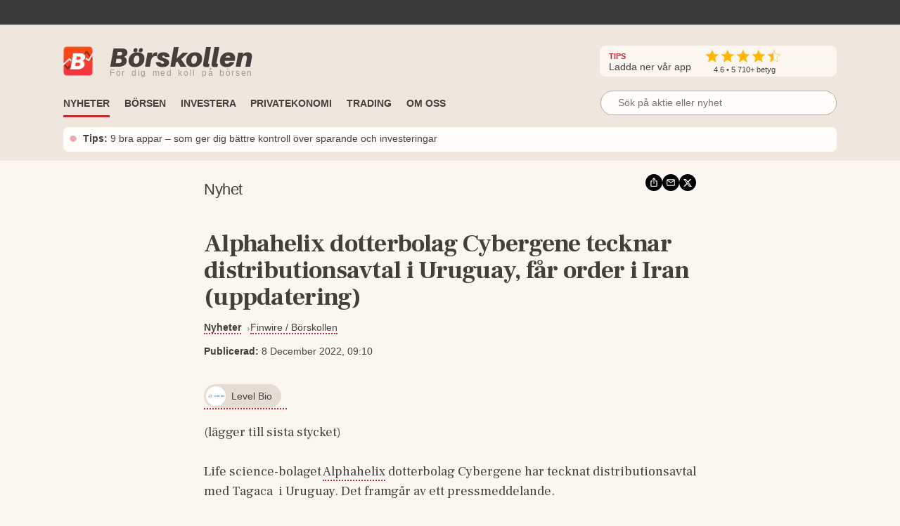

--- FILE ---
content_type: text/html; charset=utf-8
request_url: https://www.borskollen.se/nyheter/28/alphahelix-dotterbolag-cybergene-tecknar-distributionsavtal-i-uruguay-far-order-i-iran-uppdatering
body_size: 19731
content:
<!DOCTYPE html><html lang="sv"><head><meta charSet="utf-8"/><meta name="viewport" content="width=device-width"/><noscript class="jsx-817166005"><iframe src="https://www.googletagmanager.com/ns.html?id=GTM-TB82VVB"
                      height="0" width="0" style="display:none;visibility:hidden"></iframe></noscript><title>Alphahelix dotterbolag Cybergene tecknar distributionsavtal i Uruguay, får order i Iran (uppdatering)</title><meta name="description" content="(lägger till sista stycket) Life science-bolaget Alphahelix dotterbolag Cybergene har tecknat distributionsavtal med Tagaca  i Uruguay."/><meta property="og:title" content="Alphahelix dotterbolag Cybergene tecknar distributionsavtal i Uruguay, får order i Iran (uppdatering)"/><meta property="og:description" content="(lägger till sista stycket) Life science-bolaget Alphahelix dotterbolag Cybergene har tecknat distributionsavtal med Tagaca  i Uruguay."/><meta property="og:type" content="article"/><meta property="og:url" content="https://www.borskollen.se/nyheter/28/alphahelix-dotterbolag-cybergene-tecknar-distributionsavtal-i-uruguay-far-order-i-iran-uppdatering"/><meta property="og:image" content="https://img.borskollen.se/public/mockups/borskollen_appen_2.png"/><meta property="og:image:secure_url" content="https://img.borskollen.se/public/mockups/borskollen_appen_2.png"/><meta property="og:image:type" content="image/jpeg"/><meta property="og:site_name" content="Börskollen"/><meta property="og:locale" content="sv_SE"/><meta property="og:type" content="website"/><meta property="fb:app_id" content="826064800856587"/><meta name="twitter:card" content="summary_large_image"/><meta name="twitter:site" content="@borskollen_news"/><meta name="twitter:title" content="Alphahelix dotterbolag Cybergene tecknar distributionsavtal i Uruguay, får order i Iran (uppdatering)"/><meta name="twitter:description" content="(lägger till sista stycket) Life science-bolaget Alphahelix dotterbolag Cybergene har tecknat distributionsavtal med Tagaca  i Uruguay."/><meta name="twitter:image" content="https://img.borskollen.se/public/mockups/borskollen_appen_2.png"/><meta property="article:publisher" content="https://www.facebook.com/borskollen"/><meta property="article:published_time" content="2022-12-08 08:10:58 +0000 UTC"/><meta name="application-name" content="Börskollen"/><link rel="canonical" href="https://www.borskollen.se/nyheter/28/alphahelix-dotterbolag-cybergene-tecknar-distributionsavtal-i-uruguay-far-order-i-iran-uppdatering"/><meta name="robots" content="noindex"/><script type="application/ld+json">{"@context":"https://schema.org","@type":"WebPage","inLanguage":"sv-SE","isAccessibleForFree":"True","identifier":"https://www.borskollen.se","name":"Börskollen","url":"https://www.borskollen.se/nyheter/28/alphahelix-dotterbolag-cybergene-tecknar-distributionsavtal-i-uruguay-far-order-i-iran-uppdatering","mainEntityOfPage":{"@type":"WebPage","@id":"https://www.borskollen.se/nyheter/28/alphahelix-dotterbolag-cybergene-tecknar-distributionsavtal-i-uruguay-far-order-i-iran-uppdatering"},"publisher":{"@type":"NewsMediaOrganization","name":"Börskollen","url":"https://www.borskollen.se/","foundingDate":"2015-08-01","legalName":"Börskollen Sverige AB","logo":{"@type":"ImageObject","url":"https://img.borskollen.se/public/logos/borskollen_512.png","width":512,"height":512},"sameAs":["https://www.facebook.com/borskollen/","https://twitter.com/borskollen_news","https://www.instagram.com/aktier_borskollen","https://www.linkedin.com/company/b%C3%B6rskollen","https://www.allabolag.se/5592365141/borskollen-sverige-ab"]}}</script><meta name="next-head-count" content="27"/><meta http-equiv="Content-Type" content="text/html; charset=UTF-8"/><link rel="apple-touch-icon" href="https://img.borskollen.se/public/favicon/apple-touch-icon.png"/><link rel="shortcut icon" href="https://img.borskollen.se/public/favicon/favicon.ico"/><link rel="icon" sizes="32x32" href="https://img.borskollen.se/public/favicon/favicon-32x32.png"/><link rel="icon" sizes="16x16" href="https://img.borskollen.se/public/favicon/favicon-16x16.png"/><link rel="manifest" href="https://img.borskollen.se/public/favicon/site.webmanifest"/><link rel="alternate" type="application/rss+xml" title="Alla nyheter" href="https://www.borskollen.se/feed/nyheter"/><link rel="preconnect" href="https://fonts.gstatic.com" crossorigin /><link rel="preload" href="/_next/static/css/58e801a55128d501.css" as="style"/><link rel="stylesheet" href="/_next/static/css/58e801a55128d501.css" data-n-g=""/><noscript data-n-css=""></noscript><script defer="" nomodule="" src="/_next/static/chunks/polyfills-42372ed130431b0a.js" type="58c6d65a1ee59dc657ec55ec-text/javascript"></script><script id="lwadm-script" src="https://lwadm.com/lw/pbjs?pid=accf63e4-847c-47e4-98ff-922a3d9e8696" defer="" data-nscript="beforeInteractive" type="58c6d65a1ee59dc657ec55ec-text/javascript"></script><script defer="" src="/_next/static/chunks/9931-97ad146846a55679.js" type="58c6d65a1ee59dc657ec55ec-text/javascript"></script><script defer="" src="/_next/static/chunks/6266-c47bf028023e8775.js" type="58c6d65a1ee59dc657ec55ec-text/javascript"></script><script defer="" src="/_next/static/chunks/7152.764a2a5f9648b4c4.js" type="58c6d65a1ee59dc657ec55ec-text/javascript"></script><script src="/_next/static/chunks/webpack-29eeb13168fdb6d3.js" defer="" type="58c6d65a1ee59dc657ec55ec-text/javascript"></script><script src="/_next/static/chunks/framework-945b357d4a851f4b.js" defer="" type="58c6d65a1ee59dc657ec55ec-text/javascript"></script><script src="/_next/static/chunks/main-a40d62d9a67826bd.js" defer="" type="58c6d65a1ee59dc657ec55ec-text/javascript"></script><script src="/_next/static/chunks/pages/_app-f661513f5bfef056.js" defer="" type="58c6d65a1ee59dc657ec55ec-text/javascript"></script><script src="/_next/static/chunks/1876-a3e3be66d40781dc.js" defer="" type="58c6d65a1ee59dc657ec55ec-text/javascript"></script><script src="/_next/static/chunks/5068-a5d711143e717048.js" defer="" type="58c6d65a1ee59dc657ec55ec-text/javascript"></script><script src="/_next/static/chunks/4711-f739a19311921458.js" defer="" type="58c6d65a1ee59dc657ec55ec-text/javascript"></script><script src="/_next/static/chunks/2410-152d18c50102c21f.js" defer="" type="58c6d65a1ee59dc657ec55ec-text/javascript"></script><script src="/_next/static/chunks/7951-000267400987e376.js" defer="" type="58c6d65a1ee59dc657ec55ec-text/javascript"></script><script src="/_next/static/chunks/728-55eadad29df9ae0a.js" defer="" type="58c6d65a1ee59dc657ec55ec-text/javascript"></script><script src="/_next/static/chunks/2940-55a4b8d7f74bcd3d.js" defer="" type="58c6d65a1ee59dc657ec55ec-text/javascript"></script><script src="/_next/static/chunks/9638-88edeb0a867c1b90.js" defer="" type="58c6d65a1ee59dc657ec55ec-text/javascript"></script><script src="/_next/static/chunks/187-1d67f6bd68d3d9db.js" defer="" type="58c6d65a1ee59dc657ec55ec-text/javascript"></script><script src="/_next/static/chunks/8953-267e84981c6b8c9e.js" defer="" type="58c6d65a1ee59dc657ec55ec-text/javascript"></script><script src="/_next/static/chunks/3851-e28b46ac9c3fb2a7.js" defer="" type="58c6d65a1ee59dc657ec55ec-text/javascript"></script><script src="/_next/static/chunks/8821-2b6117dcf90e08c1.js" defer="" type="58c6d65a1ee59dc657ec55ec-text/javascript"></script><script src="/_next/static/chunks/6123-ee4a4b128c02f24b.js" defer="" type="58c6d65a1ee59dc657ec55ec-text/javascript"></script><script src="/_next/static/chunks/1023-ce5751637e8a4c50.js" defer="" type="58c6d65a1ee59dc657ec55ec-text/javascript"></script><script src="/_next/static/chunks/8112-f7933d5760828c6d.js" defer="" type="58c6d65a1ee59dc657ec55ec-text/javascript"></script><script src="/_next/static/chunks/6951-ef77ac5563243260.js" defer="" type="58c6d65a1ee59dc657ec55ec-text/javascript"></script><script src="/_next/static/chunks/9386-a407c80f93fd72d3.js" defer="" type="58c6d65a1ee59dc657ec55ec-text/javascript"></script><script src="/_next/static/chunks/pages/nyheter/%5BproviderId%5D/%5Bslug%5D-6d779083a2900524.js" defer="" type="58c6d65a1ee59dc657ec55ec-text/javascript"></script><script src="/_next/static/SoPwGsP145GSyrnxwRw-L/_buildManifest.js" defer="" type="58c6d65a1ee59dc657ec55ec-text/javascript"></script><script src="/_next/static/SoPwGsP145GSyrnxwRw-L/_ssgManifest.js" defer="" type="58c6d65a1ee59dc657ec55ec-text/javascript"></script><style id="__jsx-813040599">.tv-tape-small.jsx-813040599{display:-webkit-box;display:-webkit-flex;display:-moz-box;display:-ms-flexbox;display:flex;-webkit-box-orient:vertical;-webkit-box-direction:normal;-webkit-flex-direction:column;-moz-box-orient:vertical;-moz-box-direction:normal;-ms-flex-direction:column;flex-direction:column;height:72px!important;background-color:#00000000;-webkit-border-radius:5px;-moz-border-radius:5px;border-radius:5px;border:none;-webkit-box-sizing:border-box;-moz-box-sizing:border-box;box-sizing:border-box}.tv-tape-small.jsx-813040599 .tradingview-widget-copyright.jsx-813040599{font-size:.7rem!important;margin-top:-12px;-webkit-align-self:end;-ms-flex-item-align:end;align-self:end;color:var(--color-table-bg)}@media screen and (max-width:768px){.tv-tape-small.jsx-813040599 .tradingview-widget-copyright.jsx-813040599{font-size:.6rem!important;-webkit-align-self:center;-ms-flex-item-align:center;align-self:center}}</style><style id="__jsx-5268043ed4a705ba">.theme-toggle.placeholder.jsx-5268043ed4a705ba{width:68px;height:32px;-webkit-border-radius:10px;-moz-border-radius:10px;border-radius:10px;background:rgba(255,255,255,.04)}</style><style id="__jsx-2381688113">.menu-item.jsx-2381688113{color:var(--color-text-lightest);text-decoration:none;font-weight:500;white-space:nowrap;padding:.45rem 0rem;font-size:.9rem;min-width:8.5rem}.menu-item.jsx-2381688113:hover{color:var(--color-primary);-webkit-transition:color 100ms ease-in;-moz-transition:color 100ms ease-in;-o-transition:color 100ms ease-in;transition:color 100ms ease-in}.menu-item.active.jsx-2381688113{color:var(--color-primary);font-weight:bold}@media screen and (max-width:1020px){.menu-item.jsx-2381688113{padding:.35rem 1rem;width:100%}.menu-item.active.jsx-2381688113{color:var(--color-primary)}}</style><style id="__jsx-1792444346">.outer.jsx-1792444346{position:relative;width:21rem}.background.jsx-1792444346{display:none;position:fixed;left:0;top:0;width:100%;height:100%;z-index:12;background-color:rgba(0,0,0,.6);-webkit-animation:open 300ms;-moz-animation:open 300ms;-o-animation:open 300ms;animation:open 300ms}.search-field-box.jsx-1792444346{display:-webkit-box;display:-webkit-flex;display:-moz-box;display:-ms-flexbox;display:flex;-webkit-box-align:center;-webkit-align-items:center;-moz-box-align:center;-ms-flex-align:center;align-items:center;position:relative;width:100%}.search-wrapper.fixed.jsx-1792444346{display:-webkit-box;display:-webkit-flex;display:-moz-box;display:-ms-flexbox;display:flex;-webkit-box-align:center;-webkit-align-items:center;-moz-box-align:center;-ms-flex-align:center;align-items:center;-webkit-box-orient:vertical;-webkit-box-direction:normal;-webkit-flex-direction:column;-moz-box-orient:vertical;-moz-box-direction:normal;-ms-flex-direction:column;flex-direction:column;position:fixed;width:90%;max-width:40rem;left:50%;top:15%;-webkit-transform:translate(-50%,0);-moz-transform:translate(-50%,0);-ms-transform:translate(-50%,0);-o-transform:translate(-50%,0);transform:translate(-50%,0)}.search-field-box.jsx-1792444346 .search-field.jsx-1792444346{height:2.2rem;width:100%;font-size:.9rem;outline:none;border:1px solid var(--color-border-dark);-webkit-border-radius:1.2rem;-moz-border-radius:1.2rem;border-radius:1.2rem;padding:0 .4rem;padding-left:1.5rem;-webkit-background-size:20px;-moz-background-size:20px;-o-background-size:20px;background-size:20px;background-color:var(--color-background-light);color:var(--color-text-lighter);position:relative;-moz-appearance:none;-webkit-appearance:none;-ms-appearance:none;appearance:none}.search-wrapper.fixed.jsx-1792444346 .search-field.jsx-1792444346{height:3rem}[type="search"].jsx-1792444346::-webkit-search-cancel-button{-webkit-appearance:none;-moz-appearance:none;-ms-appearance:none;appearance:none}.search-field-box.jsx-1792444346 .icon.jsx-1792444346{position:absolute;right:15px;top:50%;-webkit-transform:translate(0,-45%);-moz-transform:translate(0,-45%);-ms-transform:translate(0,-45%);-o-transform:translate(0,-45%);transform:translate(0,-45%)}.search-result.jsx-1792444346{width:100%;display:none;background-color:var(--color-background-light);-webkit-border-top-left-radius:1rem;-moz-border-radius-topleft:1rem;border-top-left-radius:1rem;-webkit-border-top-right-radius:1rem;-moz-border-radius-topright:1rem;border-top-right-radius:1rem;max-height:50rem;z-index:12;-webkit-box-sizing:border-box;-moz-box-sizing:border-box;box-sizing:border-box;-webkit-box-shadow:0 4px 8px 0 rgba(0,0,0,.2);-moz-box-shadow:0 4px 8px 0 rgba(0,0,0,.2);box-shadow:0 4px 8px 0 rgba(0,0,0,.2);padding:1rem;padding-top:.5rem;overflow:scroll;text-align:center;margin-top:.5rem}@-webkit-keyframes open{from{opacity:0;display:none}to{opacity:1;display:block}}@-moz-keyframes open{from{opacity:0;display:none}to{opacity:1;display:block}}@-o-keyframes open{from{opacity:0;display:none}to{opacity:1;display:block}}@keyframes open{from{opacity:0;display:none}to{opacity:1;display:block}}@media screen and (max-width:1200px){.outer.jsx-1792444346{width:21rem}}@media screen and (max-width:1020px){.search-result.jsx-1792444346{max-height:30rem}}</style><style id="__jsx-27331581">.outer.jsx-27331581{position:relative;width:100%}.background.jsx-27331581{display:none;position:fixed;left:0;top:0;width:100%;height:100%;z-index:12;background-color:rgba(0,0,0,.6);-webkit-animation:open 300ms;-moz-animation:open 300ms;-o-animation:open 300ms;animation:open 300ms}.search-field-box.jsx-27331581{display:-webkit-box;display:-webkit-flex;display:-moz-box;display:-ms-flexbox;display:flex;-webkit-box-align:center;-webkit-align-items:center;-moz-box-align:center;-ms-flex-align:center;align-items:center;position:relative;width:100%}.search-wrapper.fixed.jsx-27331581{display:-webkit-box;display:-webkit-flex;display:-moz-box;display:-ms-flexbox;display:flex;-webkit-box-align:center;-webkit-align-items:center;-moz-box-align:center;-ms-flex-align:center;align-items:center;-webkit-box-orient:vertical;-webkit-box-direction:normal;-webkit-flex-direction:column;-moz-box-orient:vertical;-moz-box-direction:normal;-ms-flex-direction:column;flex-direction:column;position:fixed;width:90%;max-width:40rem;left:50%;top:15%;-webkit-transform:translate(-50%,0);-moz-transform:translate(-50%,0);-ms-transform:translate(-50%,0);-o-transform:translate(-50%,0);transform:translate(-50%,0)}.search-field-box.jsx-27331581 .search-field.jsx-27331581{height:2.2rem;width:100%;font-size:.9rem;outline:none;border:1px solid var(--color-border-dark);-webkit-border-radius:1.2rem;-moz-border-radius:1.2rem;border-radius:1.2rem;padding:0 .4rem;padding-left:1.5rem;-webkit-background-size:20px;-moz-background-size:20px;-o-background-size:20px;background-size:20px;background-color:var(--color-background-light);color:var(--color-text-lighter);position:relative;-moz-appearance:none;-webkit-appearance:none;-ms-appearance:none;appearance:none}.search-wrapper.fixed.jsx-27331581 .search-field.jsx-27331581{height:3rem}[type="search"].jsx-27331581::-webkit-search-cancel-button{-webkit-appearance:none;-moz-appearance:none;-ms-appearance:none;appearance:none}.search-field-box.jsx-27331581 .icon.jsx-27331581{position:absolute;right:15px;top:50%;-webkit-transform:translate(0,-45%);-moz-transform:translate(0,-45%);-ms-transform:translate(0,-45%);-o-transform:translate(0,-45%);transform:translate(0,-45%)}.search-result.jsx-27331581{width:100%;display:none;background-color:var(--color-background-light);-webkit-border-top-left-radius:1rem;-moz-border-radius-topleft:1rem;border-top-left-radius:1rem;-webkit-border-top-right-radius:1rem;-moz-border-radius-topright:1rem;border-top-right-radius:1rem;max-height:20rem;z-index:12;-webkit-box-sizing:border-box;-moz-box-sizing:border-box;box-sizing:border-box;-webkit-box-shadow:0 4px 8px 0 rgba(0,0,0,.2);-moz-box-shadow:0 4px 8px 0 rgba(0,0,0,.2);box-shadow:0 4px 8px 0 rgba(0,0,0,.2);padding:1rem;padding-top:.5rem;overflow:scroll;text-align:center;margin-top:.5rem}@-webkit-keyframes open{from{opacity:0;display:none}to{opacity:1;display:block}}@-moz-keyframes open{from{opacity:0;display:none}to{opacity:1;display:block}}@-o-keyframes open{from{opacity:0;display:none}to{opacity:1;display:block}}@keyframes open{from{opacity:0;display:none}to{opacity:1;display:block}}@media screen and (max-width:1200px){.outer.jsx-27331581{width:100%}}@media screen and (max-width:1020px){.search-result.jsx-27331581{max-height:30rem}}</style><style id="__jsx-2402343802">.outer.jsx-2402343802{}.logo-img-sticky.jsx-2402343802{height:29px;width:29px;margin-top:.3rem;cursor:pointer}.menu.jsx-2402343802{-webkit-box-align:center;-webkit-align-items:center;-moz-box-align:center;-ms-flex-align:center;align-items:center;height:55px;pointer-events:auto}.menu-button.jsx-2402343802{display:none;position:absolute;right:1.5rem;top:3.2rem}.menu.hidden.jsx-2402343802{display:-webkit-box;display:-webkit-flex;display:-moz-box;display:-ms-flexbox;display:flex}.menu-spacing.jsx-2402343802{margin-top:.5rem}ul.jsx-2402343802{list-style-type:none;margin:0;padding:0;margin-top:2px;font-size:.9rem}ul.jsx-2402343802 li.jsx-2402343802{float:left;margin:0;margin-right:1.3rem;border-top:solid 3px transparent;border-bottom:solid 3px transparent}ul.jsx-2402343802 li.jsx-2402343802:before{content:none!important}ul.jsx-2402343802 li.jsx-2402343802:first-child{display:none}ul.jsx-2402343802 li.jsx-2402343802:last-child{float:right;margin-right:0rem;margin-top:.4rem;margin-bottom:.4rem}.search-field.jsx-2402343802{display:block;margin-top:-.4rem}.search-field-mobile.jsx-2402343802{display:none}ul.jsx-2402343802 li.active.jsx-2402343802{border-bottom:solid 3px var(--color-primary);-webkit-transition:border 300ms ease-in;-moz-transition:border 300ms ease-in;-o-transition:border 300ms ease-in;transition:border 300ms ease-in}.menu-item.jsx-2402343802{color:var(--color-text-lighter);text-decoration:none;font-weight:bold;white-space:nowrap;text-transform:uppercase;font-size:.9rem;padding-bottom:.2rem}.menu-item.active.jsx-2402343802{color:var(--color-text-lighter)}.label.jsx-2402343802{background-color:black;color:#fff;-webkit-border-radius:3px;-moz-border-radius:3px;border-radius:3px;padding:.1rem .3rem;padding-bottom:.18rem;font-size:.7rem;margin-left:.5rem}.dropdown.jsx-2402343802{position:relative;display:inline-block}.dropdown-btn.jsx-2402343802{height:32px;line-height:36px;cursor:default}.dropdown-content.jsx-2402343802{display:none;-webkit-box-orient:horizontal;-webkit-box-direction:normal;-webkit-flex-direction:row;-moz-box-orient:horizontal;-moz-box-direction:normal;-ms-flex-direction:row;flex-direction:row;gap:.5rem;position:absolute;background-color:var(--color-table-bg);min-width:160px;-webkit-box-shadow:0px 8px 16px 0px rgba(0,0,0,.2);-moz-box-shadow:0px 8px 16px 0px rgba(0,0,0,.2);box-shadow:0px 8px 16px 0px rgba(0,0,0,.2);z-index:11;padding:.5rem 1.5rem;padding-bottom:1rem}.dropdown-content-bottom-padding.jsx-2402343802{padding-bottom:3.5rem}.dropdown-content-inner.jsx-2402343802{display:-webkit-box;display:-webkit-flex;display:-moz-box;display:-ms-flexbox;display:flex;-webkit-box-orient:vertical;-webkit-box-direction:normal;-webkit-flex-direction:column;-moz-box-orient:vertical;-moz-box-direction:normal;-ms-flex-direction:column;flex-direction:column}.dropdown-content.medium-offset.jsx-2402343802{margin-left:-12rem}.dropdown-content.large-offset.jsx-2402343802{margin-left:-17.5rem}.dropdown-heading.jsx-2402343802{padding:.8rem 0rem;font-size:.9rem;font-weight:bold;color:var(--color-text);margin-top:.3rem;text-transform:uppercase;white-space:nowrap}.dropdown-heading-spacing.jsx-2402343802{height:3.2rem}.more-button.jsx-2402343802{position:absolute;right:1.5rem;bottom:1rem}@media(hover:hover)and (pointer:fine){.dropdown.jsx-2402343802:hover .dropdown-content.jsx-2402343802{display:-webkit-box;display:-webkit-flex;display:-moz-box;display:-ms-flexbox;display:flex;opacity:1}.menu-item.jsx-2402343802:hover{color:var(--color-primary);-webkit-transition:color 200ms ease-in;-moz-transition:color 200ms ease-in;-o-transition:color 200ms ease-in;transition:color 200ms ease-in}}@media screen and (max-width:1200px){.dropdown-content.jsx-2402343802{padding:.4rem 1rem;padding-bottom:1rem}}@media screen and (max-width:1020px){ul.jsx-2402343802{overflow-y:scroll;overflow-x:hidden;max-height:30rem}ul.jsx-2402343802 li.jsx-2402343802{font-size:.9rem!important;float:inherit}ul.jsx-2402343802 li.jsx-2402343802:last-child{float:inherit}ul.jsx-2402343802 li.active.jsx-2402343802{border-bottom:solid 4px transparent}.menu.jsx-2402343802{display:block;height:auto}.menu-item.jsx-2402343802{padding-bottom:0rem}.menu-item.active.jsx-2402343802{color:var(--color-primary)}.menu.hidden.jsx-2402343802{display:none}.menu-button.jsx-2402343802{display:block}.search-field.jsx-2402343802{display:none}.search-field-desktop-ul.jsx-2402343802{margin:0!important}.search-field-mobile.jsx-2402343802{display:block;padding-top:0rem;padding-bottom:.5rem;padding-left:1rem;padding-right:1rem}.social-medias.jsx-2402343802{display:none}.dropdown-content.jsx-2402343802{position:relative;-webkit-box-shadow:none;-moz-box-shadow:none;box-shadow:none}.dropdown.jsx-2402343802{width:100%}.dropdown-content.active.jsx-2402343802{display:-webkit-box;display:-webkit-flex;display:-moz-box;display:-ms-flexbox;display:flex}.dropdown-content.jsx-2402343802{-webkit-box-orient:vertical;-webkit-box-direction:normal;-webkit-flex-direction:column;-moz-box-orient:vertical;-moz-box-direction:normal;-ms-flex-direction:column;flex-direction:column}.dropdown-content.medium-offset.jsx-2402343802{margin-left:0rem}.dropdown-content.large-offset.jsx-2402343802{margin-left:0rem}.dropdown-heading-spacing.jsx-2402343802{height:0rem}.more-button.jsx-2402343802{position:absolute;left:2.5rem;bottom:1rem;font-weight:500}}</style><style id="__jsx-3390446624">@-webkit-keyframes fade{0%,50%,100%{opacity:1}25%,75%{opacity:0}}@-moz-keyframes fade{0%,50%,100%{opacity:1}25%,75%{opacity:0}}@-o-keyframes fade{0%,50%,100%{opacity:1}25%,75%{opacity:0}}@keyframes fade{0%,50%,100%{opacity:1}25%,75%{opacity:0}}.featured-link.jsx-3390446624{display:flex;-webkit-box-orient:horizontal;-webkit-box-direction:normal;-webkit-flex-direction:row;-moz-box-orient:horizontal;-moz-box-direction:normal;-ms-flex-direction:row;flex-direction:row;-webkit-box-align:center;-webkit-align-items:center;-moz-box-align:center;-ms-flex-align:center;align-items:center;padding:.4rem .5rem;background-color:var(--color-background-light);-webkit-border-radius:8px;-moz-border-radius:8px;border-radius:8px;font-size:.9rem;margin-top:.3rem}.featured-link.jsx-3390446624 .dot.jsx-3390446624{color:var(--color-primary);font-size:2.2rem;line-height:1.5rem;margin-top:-.1rem;-webkit-animation:fade 4s infinite infinite both;-moz-animation:fade 4s infinite both;-o-animation:fade 4s infinite both;animation:fade 4s infinite both}.featured-link.jsx-3390446624 .text.jsx-3390446624{overflow:hidden;-o-text-overflow:ellipsis;text-overflow:ellipsis;display:-webkit-box;-webkit-line-clamp:2;line-clamp:2;-webkit-box-orient:vertical}.featured-link.jsx-3390446624 a.jsx-3390446624{color:var(--color-text-lighter);margin-left:.5rem;margin-top:-.1rem}.featured-link.jsx-3390446624 a.jsx-3390446624:hover{opacity:.5}@media screen and (max-width:1020px){.featured-link.jsx-3390446624{-webkit-text-size-adjust:100%;-ms-text-size-adjust:100%;font-size:.8rem}}</style><style id="__jsx-4229844809">.ticker-tape.jsx-4229844809{background-color:var(--color-fake-black)}.tv-tape.jsx-4229844809{height:2.5rem;margin-top:-.3rem}.rating-wrapper.jsx-4229844809{display:-webkit-box;display:-webkit-flex;display:-moz-box;display:-ms-flexbox;display:flex;-webkit-box-orient:vertical;-webkit-box-direction:normal;-webkit-flex-direction:column;-moz-box-orient:vertical;-moz-box-direction:normal;-ms-flex-direction:column;flex-direction:column;-webkit-box-align:center;-webkit-align-items:center;-moz-box-align:center;-ms-flex-align:center;align-items:center}.rating.jsx-4229844809{margin-top:.2rem}.rating-text.jsx-4229844809{color:var(--color-text-lighter);font-weight:500;font-size:.7rem;margin-top:-.25rem}.rating-heading.jsx-4229844809{color:var(--color-text-lighter);font-size:.9rem;margin-right:1.3rem}.rating-heading.jsx-4229844809 b.jsx-4229844809{color:var(--color-primary);font-size:.7rem}.full.jsx-4229844809{display:-webkit-box;display:-webkit-flex;display:-moz-box;display:-ms-flexbox;display:flex;-webkit-box-orient:vertical;-webkit-box-direction:normal;-webkit-flex-direction:column;-moz-box-orient:vertical;-moz-box-direction:normal;-ms-flex-direction:column;flex-direction:column;background:var(--color-table-bg)}.top.jsx-4229844809{display:-webkit-box;display:-webkit-flex;display:-moz-box;display:-ms-flexbox;display:flex;-webkit-box-orient:horizontal;-webkit-box-direction:normal;-webkit-flex-direction:row;-moz-box-orient:horizontal;-moz-box-direction:normal;-ms-flex-direction:row;flex-direction:row;-webkit-box-align:center;-webkit-align-items:center;-moz-box-align:center;-ms-flex-align:center;align-items:center;margin-top:1.7rem;margin-bottom:.6rem}.theme-toggle-mobile.jsx-4229844809{margin-left:auto;margin-right:3.5rem}.social-medias.jsx-4229844809{background-color:var(--color-background);display:-webkit-box;display:-webkit-flex;display:-moz-box;display:-ms-flexbox;display:flex;-webkit-box-orient:horizontal;-webkit-box-direction:normal;-webkit-flex-direction:row;-moz-box-orient:horizontal;-moz-box-direction:normal;-ms-flex-direction:row;flex-direction:row;-webkit-box-align:center;-webkit-align-items:center;-moz-box-align:center;-ms-flex-align:center;align-items:center;gap:.5rem;margin-left:auto;padding:.2rem .5rem;padding-left:.8rem;-webkit-border-radius:.5rem;-moz-border-radius:.5rem;border-radius:.5rem}.rating-container.jsx-4229844809{display:-webkit-box;display:-webkit-flex;display:-moz-box;display:-ms-flexbox;display:flex;-webkit-box-orient:horizontal;-webkit-box-direction:normal;-webkit-flex-direction:row;-moz-box-orient:horizontal;-moz-box-direction:normal;-ms-flex-direction:row;flex-direction:row;-webkit-box-align:center;-webkit-align-items:center;-moz-box-align:center;-ms-flex-align:center;align-items:center}img.app-store.jsx-4229844809{height:32px;-webkit-border-radius:6px;-moz-border-radius:6px;border-radius:6px}.logo-desktop.jsx-4229844809{display:-webkit-box;display:-webkit-flex;display:-moz-box;display:-ms-flexbox;display:flex;-webkit-box-orient:horizontal;-webkit-box-direction:normal;-webkit-flex-direction:row;-moz-box-orient:horizontal;-moz-box-direction:normal;-ms-flex-direction:row;flex-direction:row;-webkit-box-align:center;-webkit-align-items:center;-moz-box-align:center;-ms-flex-align:center;align-items:center;cursor:pointer}.logo-desktop.jsx-4229844809 .text.jsx-4229844809{display:-webkit-box;display:-webkit-flex;display:-moz-box;display:-ms-flexbox;display:flex;-webkit-box-orient:vertical;-webkit-box-direction:normal;-webkit-flex-direction:column;-moz-box-orient:vertical;-moz-box-direction:normal;-ms-flex-direction:column;flex-direction:column;margin-left:.5rem}.logo-desktop.jsx-4229844809 .company.jsx-4229844809{font-family:'Aileron-black';font-size:38px;margin:0;margin-top:-.3rem;color:var(--color-text-lighter)}.logo-desktop.jsx-4229844809 .slogan.jsx-4229844809{font-family:'Helvetica Neue',Helvetica,Arial,sans-serif;font-size:12px;margin:0;margin-top:-.4rem;font-weight:400;color:#a59993;white-space:nowrap;letter-spacing:1.7px;word-spacing:3px}.logo-desktop.jsx-4229844809 .img.jsx-4229844809{width:42px;margin-right:1rem;margin-bottom:-1px}.menu-and-featured-wrapper.jsx-4229844809{position:static;height:auto;background-color:var(--color-table-bg);display:block;padding-bottom:0.8rem;margin-top:auto}.menu-and-featured-wrapper.sticky-desktop.jsx-4229844809{position:fixed;top:0;z-index:3;height:auto;width:100%;-webkit-box-shadow:0px 1px 7px 1px var(--color-table-bg-dark);-moz-box-shadow:0px 1px 7px 1px var(--color-table-bg-dark);box-shadow:0px 1px 7px 1px var(--color-table-bg-dark)}@media screen and (max-width:1020px){.top.jsx-4229844809{margin-top:.9rem;margin-bottom:.2rem}.logo-desktop.jsx-4229844809 .text.jsx-4229844809{margin-left:0rem}.logo-desktop.jsx-4229844809 .company.jsx-4229844809{font-size:24px;margin-top:-2px}.logo-desktop.jsx-4229844809 .slogan.jsx-4229844809{display:none;font-size:9px;letter-spacing:.2px;word-spacing:.1px;margin-top:-.3rem}.logo-desktop.jsx-4229844809 .img.jsx-4229844809{width:26px;height:26px}.full.sticky-mobile.jsx-4229844809{background-color:var(--color-table-bg);position:fixed;width:100%;min-height:146px;z-index:3;-webkit-box-shadow:0px 1px 7px 1px var(--color-table-bg-dark);-moz-box-shadow:0px 1px 7px 1px var(--color-table-bg-dark);box-shadow:0px 1px 7px 1px var(--color-table-bg-dark)}.menu-and-featured-wrapper.jsx-4229844809{padding-bottom:.7rem}.menu-and-featured-wrapper.sticky-desktop.jsx-4229844809{position:static;-webkit-box-shadow:none;-moz-box-shadow:none;box-shadow:none}.social-medias.jsx-4229844809{}}</style><style id="__jsx-2537368">.wrapper.jsx-2537368{position:relative;display:-webkit-box;display:-webkit-flex;display:-moz-box;display:-ms-flexbox;display:flex;-webkit-box-orient:vertical;-webkit-box-direction:normal;-webkit-flex-direction:column;-moz-box-orient:vertical;-moz-box-direction:normal;-ms-flex-direction:column;flex-direction:column;border-top:none;margin:.4rem 0;.triangle.jsx-2537368{display:none;width:20%;max-width:100px;margin-top:-1px;border-left:0px solid transparent;border-right:8px solid transparent;border-top:5px solid var(--color-primary)}.label.jsx-2537368{display:-webkit-box;display:-webkit-flex;display:-moz-box;display:-ms-flexbox;display:flex;-webkit-box-orient:horizontal;-webkit-box-direction:normal;-webkit-flex-direction:row;-moz-box-orient:horizontal;-moz-box-direction:normal;-ms-flex-direction:row;flex-direction:row;-webkit-box-align:center;-webkit-align-items:center;-moz-box-align:center;-ms-flex-align:center;align-items:center;gap:.5rem;margin:0;color:var(--color-text-lighter);font-weight:300;font-size:1.5rem;border-bottom:none;text-transform:uppercase;margin:0.5rem 0;margin-bottom:.3rem;letter-spacing:0em}@media screen and (max-width:768px){.wrapper.jsx-2537368{}.label.jsx-2537368{font-size:1.1rem;gap:.2rem}}</style><style id="__jsx-409350300">.outer.jsx-409350300{display:-webkit-box;display:-webkit-flex;display:-moz-box;display:-ms-flexbox;display:flex;-webkit-box-orient:horizontal;-webkit-box-direction:normal;-webkit-flex-direction:row;-moz-box-orient:horizontal;-moz-box-direction:normal;-ms-flex-direction:row;flex-direction:row;-webkit-box-align:center;-webkit-align-items:center;-moz-box-align:center;-ms-flex-align:center;align-items:center;gap:.3rem}.outer.jsx-409350300 a.jsx-409350300{width:24px;height:24px}.outer.jsx-409350300 a.jsx-409350300:hover{opacity:.6}.share-button.jsx-409350300{position:relative;cursor:pointer}.share-button.jsx-409350300:hover{opacity:.6}.share-icon.jsx-409350300{display:-webkit-box;display:-webkit-flex;display:-moz-box;display:-ms-flexbox;display:flex;-webkit-box-align:center;-webkit-align-items:center;-moz-box-align:center;-ms-flex-align:center;align-items:center;-webkit-box-pack:center;-webkit-justify-content:center;-moz-box-pack:center;-ms-flex-pack:center;justify-content:center;width:24px;height:24px;background-color:#000;-webkit-border-radius:24px;-moz-border-radius:24px;border-radius:24px}.share-message.jsx-409350300{position:absolute;top:2rem;left:50%;-webkit-transform:translatex(-50%);-moz-transform:translatex(-50%);-ms-transform:translatex(-50%);-o-transform:translatex(-50%);transform:translatex(-50%);background-color:var(--color-success);color:#fff;padding:.5rem 1rem;-webkit-border-radius:.5rem;-moz-border-radius:.5rem;border-radius:.5rem;font-size:.8rem;white-space:nowrap;opacity:1!important}@media screen and (max-width:768px){.outer.jsx-409350300{-webkit-flex-wrap:wrap;-ms-flex-wrap:wrap;flex-wrap:wrap;gap:.2rem}.outer.jsx-409350300 a.jsx-409350300{width:20px;height:20px}.share-icon.jsx-409350300{width:20px;height:20px}}</style><style id="__jsx-3738015590">.child.jsx-3738015590{display:-webkit-box;display:-webkit-flex;display:-moz-box;display:-ms-flexbox;display:flex;-webkit-box-orient:horizontal;-webkit-box-direction:normal;-webkit-flex-direction:row;-moz-box-orient:horizontal;-moz-box-direction:normal;-ms-flex-direction:row;flex-direction:row;-webkit-box-align:center;-webkit-align-items:center;-moz-box-align:center;-ms-flex-align:center;align-items:center;background-color:var(--color-table-bg-dark);padding-top:.2rem;padding-bottom:.2rem;padding-left:.2rem;padding-right:.8rem;color:var(--color-text-lighter)!important;font-size:0.9rem;margin-top:.4rem;margin-right:.5rem;white-space:nowrap;cursor:pointer;font-weight:500;-webkit-border-radius:100px;-moz-border-radius:100px;border-radius:100px;border-bottom:none!important}.child.noimg.jsx-3738015590{padding-left:.8rem}.child.jsx-3738015590:hover{opacity:.6}.logo.jsx-3738015590{background-color:#fff;width:26px!important;height:26px!important;padding:1px;margin-right:.5rem;-webkit-border-radius:50%;-moz-border-radius:50%;border-radius:50%;-o-object-fit:contain!important;object-fit:contain!important}@media screen and (max-width:768px){.child.jsx-3738015590{font-size:.7rem;margin-top:.3rem;margin-right:.3rem}.logo.jsx-3738015590{background-color:#fff;width:20px!important;height:20px!important;padding:1px;margin-right:.5rem;-webkit-border-radius:50%;-moz-border-radius:50%;border-radius:50%;-o-object-fit:contain!important;object-fit:contain!important}}</style><style id="__jsx-fb05e49b7d733499">.wrapper.jsx-fb05e49b7d733499{display:-webkit-box;display:-webkit-flex;display:-moz-box;display:-ms-flexbox;display:flex;-webkit-flex-wrap:wrap;-ms-flex-wrap:wrap;flex-wrap:wrap}</style><style id="__jsx-1567649765">.injected-css{}.injected-css figure{margin:0;margin-top:1rem;text-align:center}.injected-css img{width:100%;max-width:100%;height:auto;vertical-align:center;-o-object-fit:cover;object-fit:cover}.injected-css .breadcrumb{width:100%;max-width:100%;display:-webkit-box;display:-webkit-flex;display:-moz-box;display:-ms-flexbox;display:flex;-webkit-flex-wrap:wrap;-ms-flex-wrap:wrap;flex-wrap:wrap;-webkit-box-align:center;-webkit-align-items:center;-moz-box-align:center;-ms-flex-align:center;align-items:center;font-size:.9rem;margin-bottom:1rem}.injected-css .breadcrumb ol{list-style:none;display:-webkit-box;display:-webkit-flex;display:-moz-box;display:-ms-flexbox;display:flex;gap:8px;padding:0;margin:0}.injected-css .breadcrumb li{display:-webkit-box;display:-webkit-flex;display:-moz-box;display:-ms-flexbox;display:flex;-webkit-box-align:center;-webkit-align-items:center;-moz-box-align:center;-ms-flex-align:center;align-items:center;margin:0}.injected-css .breadcrumb li:not(:last-child)::after{content:"›";margin-left:8px;color:#888}.injected-css .header-image-container{display:-webkit-box;display:-webkit-flex;display:-moz-box;display:-ms-flexbox;display:flex;-webkit-box-orient:vertical;-webkit-box-direction:normal;-webkit-flex-direction:column;-moz-box-orient:vertical;-moz-box-direction:normal;-ms-flex-direction:column;flex-direction:column;-webkit-box-align:center;-webkit-align-items:center;-moz-box-align:center;-ms-flex-align:center;align-items:center;margin-bottom:1.6rem}.injected-css .header-image{width:100%;max-width:100%;display:none;margin-top:.2rem;aspect-ratio:16/10;-o-object-fit:cover;object-fit:cover;-webkit-border-radius:.5rem;-moz-border-radius:.5rem;border-radius:.5rem}.injected-css .image-source{width:100%;text-align:right;font-size:.75rem;line-height:.7rem;color:var(--color-text-lightest);position:absolute;margin-top:.3rem}.injected-css figcaption{font-size:.8rem;color:var(--color-text-lightest);margin-top:.3rem;text-align:center;padding-left:.3rem;padding-right:.3rem}.injected-css p{font-family:'Frank Ruhl Libre', serif;font-size:1.15rem;line-height:1.8rem;font-weight:normal;white-space:pre-wrap;word-break:break-word}.injected-css ol:not(.breadcrumb ol){list-style:none;counter-reset:list-counter;padding-left:0;line-height:1.4rem}.injected-css ol:not(.breadcrumb ol) li{font-family:'Helvetica Neue',Helvetica,Arial,sans-serif;position:relative;padding-left:40px}.injected-css ol:not(.breadcrumb ol) li::before{content:counter(list-counter);counter-increment:list-counter;position:absolute;left:0;top:1px;width:22px;height:22px;line-height:22px;background-color:var(--color-primary);-webkit-border-radius:.3rem;-moz-border-radius:.3rem;border-radius:.3rem;color:white;font-size:.9rem;font-family:'Helvetica Neue',Helvetica,Arial,sans-serif;text-align:center}.injected-css ul:not(.summary):not(.toc ul){list-style:none;padding-left:0;line-height:1.4rem}.injected-css ul:not(.summary):not(.toc ul) li{font-family:'Helvetica Neue',Helvetica,Arial,sans-serif;position:relative;padding-left:35px;margin-bottom:15px}.injected-css ul:not(.summary):not(.toc ul) li::before{content:"";position:absolute;left:4px;top:6px;width:10px;height:10px;background-color:var(--color-primary);display:block}.injected-css ul.summary{font-family:'Helvetica Neue',Helvetica,Arial,sans-serif;font-size:.95rem}.injected-css h1{font-size:2.2rem;font-family:'Frank Ruhl Libre', serif;line-height:1.1;margin-top:1rem;margin-bottom:1rem;font-weight:bold}.injected-css h2{font-size:2.2rem;font-family:'Frank Ruhl Libre', serif;line-height:1.1;margin-top:1rem;margin-bottom:1rem;font-weight:bold}.injected-css .metadata{width:100%;margin-top:0rem;display:-webkit-box;display:-webkit-flex;display:-moz-box;display:-ms-flexbox;display:flex;-webkit-box-orient:vertical;-webkit-box-direction:normal;-webkit-flex-direction:column;-moz-box-orient:vertical;-moz-box-direction:normal;-ms-flex-direction:column;flex-direction:column;font-size:.9rem;color:var(--color-text-lighter)}.injected-css .bylines{width:100%;display:-webkit-box;display:-webkit-flex;display:-moz-box;display:-ms-flexbox;display:flex;-webkit-box-orient:horizontal;-webkit-box-direction:normal;-webkit-flex-direction:row;-moz-box-orient:horizontal;-moz-box-direction:normal;-ms-flex-direction:row;flex-direction:row;gap:3rem;margin-top:1rem}.injected-css .byline{display:-webkit-box;display:-webkit-flex;display:-moz-box;display:-ms-flexbox;display:flex;-webkit-box-orient:horizontal;-webkit-box-direction:normal;-webkit-flex-direction:row;-moz-box-orient:horizontal;-moz-box-direction:normal;-ms-flex-direction:row;flex-direction:row;-webkit-box-align:center;-webkit-align-items:center;-moz-box-align:center;-ms-flex-align:center;align-items:center;gap:1rem}.injected-css .byline-content{display:-webkit-box;display:-webkit-flex;display:-moz-box;display:-ms-flexbox;display:flex;-webkit-box-orient:vertical;-webkit-box-direction:normal;-webkit-flex-direction:column;-moz-box-orient:vertical;-moz-box-direction:normal;-ms-flex-direction:column;flex-direction:column;color:var(--color-text-lighter);font-weight:normal;white-space:normal}.injected-css .byline-author{display:-webkit-box;display:-webkit-flex;display:-moz-box;display:-ms-flexbox;display:flex;-webkit-box-orient:horizontal;-webkit-box-direction:normal;-webkit-flex-direction:row;-moz-box-orient:horizontal;-moz-box-direction:normal;-ms-flex-direction:row;flex-direction:row;font-size:.95rem;white-space:nowrap}.injected-css .byline-author a{border-bottom:none}.injected-css .byline-author .byline-mail-link{border-bottom:none}.injected-css .byline-content .byline-author-bio{margin-top:.1rem;line-height:.95rem;max-width:30rem;color:var(--color-text-lightest)}.injected-css .byline-date{display:-webkit-box;display:-webkit-flex;display:-moz-box;display:-ms-flexbox;display:flex;-webkit-box-orient:horizontal;-webkit-box-direction:normal;-webkit-flex-direction:row;-moz-box-orient:horizontal;-moz-box-direction:normal;-ms-flex-direction:row;flex-direction:row;-webkit-flex-wrap:wrap;-ms-flex-wrap:wrap;flex-wrap:wrap;gap:.1rem 1rem;font-size:.9rem}.injected-css .byline-image-wrapper{-webkit-flex-shrink:0;-ms-flex-negative:0;flex-shrink:0;display:-webkit-box;display:-webkit-flex;display:-moz-box;display:-ms-flexbox;display:flex}.injected-css .byline-image-wrapper img.byline-image{width:2.9rem;height:2.9rem;max-width:100%;-webkit-border-radius:2.5rem;-moz-border-radius:2.5rem;border-radius:2.5rem}.injected-css .button-box{position:relative;padding:2rem;display:-webkit-box;display:-webkit-flex;display:-moz-box;display:-ms-flexbox;display:flex;-webkit-box-orient:vertical;-webkit-box-direction:normal;-webkit-flex-direction:column;-moz-box-orient:vertical;-moz-box-direction:normal;-ms-flex-direction:column;flex-direction:column;-webkit-box-align:start;-webkit-align-items:flex-start;-moz-box-align:start;-ms-flex-align:start;align-items:flex-start}.injected-css .button-box:before{display:block;content:"";width:40%;height:50%;position:absolute;top:0px;left:0px;border-top:1.5px solid var(--color-primary);border-left:1.5px solid var(--color-primary);-webkit-border-top-left-radius:5px;-moz-border-radius-topleft:5px;border-top-left-radius:5px;pointer-events:none}.injected-css .button-box:after{display:block;content:"";width:40%;height:50%;position:absolute;bottom:0px;right:0px;border-bottom:1.5px solid var(--color-primary);border-right:1.5px solid var(--color-primary);-webkit-border-bottom-right-radius:5px;-moz-border-radius-bottomright:5px;border-bottom-right-radius:5px;pointer-events:none}.injected-css .button-box a:hover{border-bottom:none}.injected-css .well{background-color:var(--color-table-bg);position:relative;padding:1.2rem;display:-webkit-box;display:-webkit-flex;display:-moz-box;display:-ms-flexbox;display:flex;-webkit-box-orient:vertical;-webkit-box-direction:normal;-webkit-flex-direction:column;-moz-box-orient:vertical;-moz-box-direction:normal;-ms-flex-direction:column;flex-direction:column;-webkit-box-align:start;-webkit-align-items:flex-start;-moz-box-align:start;-ms-flex-align:start;align-items:flex-start;margin-top:1rem;-webkit-border-radius:.5rem;-moz-border-radius:.5rem;border-radius:.5rem}.injected-css .well:before{display:block;content:"";width:40%;height:50%;position:absolute;top:0px;left:0px;border-top:1.5px solid var(--color-border-dark);border-left:1.5px solid var(--color-border-dark);-webkit-border-top-left-radius:5px;-moz-border-radius-topleft:5px;border-top-left-radius:5px;pointer-events:none}.injected-css .well:after{display:block;content:"";width:40%;height:50%;position:absolute;bottom:0px;right:0px;border-bottom:1.5px solid var(--color-border-dark);border-right:1.5px solid var(--color-border-dark);-webkit-border-bottom-right-radius:5px;-moz-border-radius-bottomright:5px;border-bottom-right-radius:5px;pointer-events:none}.injected-css .well h3{margin-bottom:.4rem}.injected-css .well h3:first-child{margin-top:0}.injected-css .well p{margin:.4rem 0rem;font-size:1rem}.injected-css .elevated-button{color:#fff;border-bottom:none}.injected-css .elevated-button:hover{color:#fff;border-bottom:none}.injected-css .button{width:auto;background-color:var(--color-primary);color:#fff;padding:.6rem 3rem;font-size:1rem;font-weight:500;-webkit-border-radius:.3rem;-moz-border-radius:.3rem;border-radius:.3rem;position:relative;display:inline-block;left:50%;-webkit-transform:translatex(-50%);-moz-transform:translatex(-50%);-ms-transform:translatex(-50%);-o-transform:translatex(-50%);transform:translatex(-50%);margin-top:.4rem;text-align:center;word-break:break-word;border-bottom:none}.injected-css .button.button-avanza{background-color:#02B07D;border-bottom:none}.injected-css .button.button-avanza::after{background-image:url(https://play-lh.googleusercontent.com/z-06uZizlekg8IlHN27dv7GvUQVOm716uJoFCN9VNOZC6rTfz3tjZOsiEb14y1rJPiQ);-webkit-background-size:24px auto;-moz-background-size:24px auto;-o-background-size:24px auto;background-size:24px auto;background-repeat:no-repeat;margin-left:15px;margin-top:-2px;width:24px;height:24px;-webkit-transform:scale(1);-moz-transform:scale(1);-ms-transform:scale(1);-o-transform:scale(1);transform:scale(1);content:"";position:absolute}.injected-css .button.button-nordnet{background-color:#123;border-bottom:none}.injected-css .button.button-nordnet::after{background-image:url(https://lh3.googleusercontent.com/0IFua6kSCKDdji1GJI1yodaG9Zt7y0xCWKoRwD2W5iX37FIbfO1_wyu258TdgnTSSA);-webkit-background-size:22px auto;-moz-background-size:22px auto;-o-background-size:22px auto;background-size:22px auto;background-repeat:no-repeat;margin-left:15px;margin-top:-2px;width:22px;height:22px;-webkit-transform:scale(1);-moz-transform:scale(1);-ms-transform:scale(1);-o-transform:scale(1);transform:scale(1);content:"";position:absolute}.injected-css .button:hover{opacity:.6;color:#fff}.injected-css a{color:var(--color-text-lighter);text-decoration:none;border-bottom:2px dotted var(--color-primary);-ms-word-break:break-all;word-break:break-all}.injected-css a:hover{color:var(--color-primary);border-bottom:2px solid var(--color-primary)}.injected-css a:has(img){border-bottom:none}.injected-css a:has(img):hover{border-bottom:none}.injected-css table>thead tr,table>tbody:first-child tr:first-child{background-color:var(--color-table-bg-dark);font-weight:bold}.injected-css table a{-ms-word-break:break-word;word-break:break-word}.injected-css table{border:none!important;white-space:nowrap;-webkit-text-size-adjust:100%;text-size-adjust:100%}.injected-css table th,td{border:none!important;width:100%}.injected-css iframe[src*="youtube.com"]{width:100%;height:unset;aspect-ratio:16/9}@media screen and (max-width:1020px){}@media screen and (max-width:768px){.injected-page .button{padding:.6rem 1rem}.injected-css p{line-height:1.6rem;font-size:1.05rem}.injected-css ul,ol:not(.breadcrumb ol),li:not(.breadcrumb li){font-size:.9rem}.injected-css .button{font-size:.9rem}.injected-css .breadcrumb{font-size:.8rem;margin-bottom:1rem}.injected-css h1{font-size:1.9rem;margin-top:.2rem;margin-bottom:0.7rem}.injected-css h2{font-size:1.6rem;margin-top:.6rem;margin-bottom:0.7rem}.injected-css .metadata{font-size:.8rem}.injected-css .bylines{-webkit-box-orient:vertical;-webkit-box-direction:normal;-webkit-flex-direction:column;-moz-box-orient:vertical;-moz-box-direction:normal;-ms-flex-direction:column;flex-direction:column;gap:.8rem}.injected-css .byline{margin-bottom:0rem;gap:.5rem}.injected-css .header-image-container{margin-bottom:1rem}.injected-css .header-image{-webkit-border-radius:0rem;-moz-border-radius:0rem;border-radius:0rem}.injected-css .byline-date{font-size:.8rem}.injected-css .byline-author{display:-webkit-box;display:-webkit-flex;display:-moz-box;display:-ms-flexbox;display:flex;-webkit-box-orient:horizontal;-webkit-box-direction:normal;-webkit-flex-direction:row;-moz-box-orient:horizontal;-moz-box-direction:normal;-ms-flex-direction:row;flex-direction:row;font-size:.9rem}.injected-css .byline-image-wrapper img.byline-image{width:2.4rem;height:2.4rem;-webkit-border-radius:2.5rem;-moz-border-radius:2.5rem;border-radius:2.5rem}}</style><style id="__jsx-1108640504">.wrapper.jsx-1108640504{display:-webkit-box;display:-webkit-flex;display:-moz-box;display:-ms-flexbox;display:flex;-webkit-box-orient:vertical;-webkit-box-direction:normal;-webkit-flex-direction:column;-moz-box-orient:vertical;-moz-box-direction:normal;-ms-flex-direction:column;flex-direction:column;font-family:'Frank Ruhl Libre', serif}</style><style id="__jsx-522016364">.wrapper.jsx-522016364{position:relative;display:-webkit-box;display:-webkit-flex;display:-moz-box;display:-ms-flexbox;display:flex;-webkit-box-orient:vertical;-webkit-box-direction:normal;-webkit-flex-direction:column;-moz-box-orient:vertical;-moz-box-direction:normal;-ms-flex-direction:column;flex-direction:column;border-top:1px solid var(--color-table-bg-dark);margin:.4rem 0;.triangle.jsx-522016364{display:block;width:20%;max-width:100px;margin-top:-1px;border-left:0px solid transparent;border-right:8px solid transparent;border-top:5px solid var(--color-primary)}.label.jsx-522016364{display:-webkit-box;display:-webkit-flex;display:-moz-box;display:-ms-flexbox;display:flex;-webkit-box-orient:horizontal;-webkit-box-direction:normal;-webkit-flex-direction:row;-moz-box-orient:horizontal;-moz-box-direction:normal;-ms-flex-direction:row;flex-direction:row;-webkit-box-align:center;-webkit-align-items:center;-moz-box-align:center;-ms-flex-align:center;align-items:center;gap:.5rem;margin:0;color:var(--color-text-lighter);font-weight:400;font-size:1.1rem;border-bottom:none;text-transform:uppercase;margin:0.5rem 0;margin-bottom:.3rem;letter-spacing:0em}@media screen and (max-width:768px){.wrapper.jsx-522016364{}.label.jsx-522016364{font-size:0.9rem;gap:.2rem}}</style><style id="__jsx-3253755696">.lds-ring.jsx-3253755696,.lds-ring.jsx-3253755696 div.jsx-3253755696{-webkit-box-sizing:border-box;-moz-box-sizing:border-box;box-sizing:border-box}.lds-ring.jsx-3253755696{display:inline-block;position:relative;width:40px;height:40px;-webkit-border-radius:50%;-moz-border-radius:50%;border-radius:50%;border:4px solid var(--color-fake-grey)}.lds-ring.jsx-3253755696 div.jsx-3253755696{-webkit-box-sizing:border-box;-moz-box-sizing:border-box;box-sizing:border-box;display:block;position:absolute;margin-left:-4px;margin-top:-4px;width:40px;height:40px;border:4px solid var(--color-fake-black);-webkit-border-radius:50%;-moz-border-radius:50%;border-radius:50%;-webkit-animation:lds-ring 1.2s cubic-bezier(.5,0,.5,1)infinite;-moz-animation:lds-ring 1.2s cubic-bezier(.5,0,.5,1)infinite;-o-animation:lds-ring 1.2s cubic-bezier(.5,0,.5,1)infinite;animation:lds-ring 1.2s cubic-bezier(.5,0,.5,1)infinite;border-color:var(--color-fake-black) transparent transparent transparent}.lds-ring.jsx-3253755696 div.jsx-3253755696:nth-child(1){-webkit-animation-delay:-.45s;-moz-animation-delay:-.45s;-o-animation-delay:-.45s;animation-delay:-.45s}.lds-ring.jsx-3253755696 div.jsx-3253755696:nth-child(2){-webkit-animation-delay:-.3s;-moz-animation-delay:-.3s;-o-animation-delay:-.3s;animation-delay:-.3s}.lds-ring.jsx-3253755696 div.jsx-3253755696:nth-child(3){-webkit-animation-delay:-.15s;-moz-animation-delay:-.15s;-o-animation-delay:-.15s;animation-delay:-.15s}@-webkit-keyframes lds-ring{0%{-webkit-transform:rotate(0deg);transform:rotate(0deg)}100%{-webkit-transform:rotate(360deg);transform:rotate(360deg)}}@-moz-keyframes lds-ring{0%{-moz-transform:rotate(0deg);transform:rotate(0deg)}100%{-moz-transform:rotate(360deg);transform:rotate(360deg)}}@-o-keyframes lds-ring{0%{-o-transform:rotate(0deg);transform:rotate(0deg)}100%{-o-transform:rotate(360deg);transform:rotate(360deg)}}@keyframes lds-ring{0%{-webkit-transform:rotate(0deg);-moz-transform:rotate(0deg);-o-transform:rotate(0deg);transform:rotate(0deg)}100%{-webkit-transform:rotate(360deg);-moz-transform:rotate(360deg);-o-transform:rotate(360deg);transform:rotate(360deg)}}.parent.jsx-3253755696{display:-webkit-box;display:-webkit-flex;display:-moz-box;display:-ms-flexbox;display:flex;height:300px;-webkit-box-align:center;-webkit-align-items:center;-moz-box-align:center;-ms-flex-align:center;align-items:center;-webkit-box-pack:center;-webkit-justify-content:center;-moz-box-pack:center;-ms-flex-pack:center;justify-content:center}</style><style id="__jsx-2741704079">.center-container.jsx-2741704079{max-width:700px;margin:0 auto;position:relative;display:-webkit-box;display:-webkit-flex;display:-moz-box;display:-ms-flexbox;display:flex;-webkit-box-orient:vertical;-webkit-box-direction:normal;-webkit-flex-direction:column;-moz-box-orient:vertical;-moz-box-direction:normal;-ms-flex-direction:column;flex-direction:column}.bottom-info.jsx-2741704079{background-color:var(--color-table-bg);padding:1rem 0;margin-top:2rem;margin-bottom:-2rem}.left.jsx-2741704079{position:relative}.share-icons.jsx-2741704079{position:absolute;right:0rem;top:1.2rem}.article-content.jsx-2741704079{position:relative}.left.jsx-2741704079{overflow:auto}.read.jsx-2741704079{color:var(--color-link);font-weight:bold;font-size:.9rem}.read.jsx-2741704079:hover{color:var(--color-link-hover)}.disclaimer.jsx-2741704079{height:2rem;width:100%;margin-top:1rem;font-size:.8rem;display:none;background-color:var(--color-table-bg);padding-left:.4rem;padding-right:.4rem;padding-top:.4rem;padding-bottom:.4rem;-webkit-box-sizing:border-box;-moz-box-sizing:border-box;box-sizing:border-box}.disclaimer.jsx-2741704079 img.jsx-2741704079{max-width:100%;max-height:100%;width:auto;-o-object-fit:contain;object-fit:contain}.spacing-large-extra.jsx-2741704079{height:3.5rem;width 3.5rem;}@media screen and (max-width:700px){.center-container.jsx-2741704079{margin:0 10px}.share-icons.jsx-2741704079{top:.9rem}.spacing-large-extra.jsx-2741704079{height:2rem;width 2rem;}}</style><style id="__jsx-3844450366">footer.jsx-3844450366{-webkit-flex-shrink:0;-ms-flex-negative:0;flex-shrink:0;background-color:var(--color-table-bg-dark);padding:1rem 0rem;margin-top:2rem}.row.jsx-3844450366{display:grid;grid-template-columns:repeat(auto-fit,minmax(180px,1fr));gap:.5rem}.col.jsx-3844450366{}.heading.jsx-3844450366{display:block;margin:0;margin-top:1rem;margin-bottom:.5rem;font-weight:bold}.col.jsx-3844450366 p.jsx-3844450366{margin:0;font-size:.9rem}.about-body.jsx-3844450366{margin:0;margin-top:.5rem;font-size:.9rem;line-height:1.4rem}address.jsx-3844450366{font-style:normal}address.jsx-3844450366 p.jsx-3844450366{line-height:1.3rem}.logo.jsx-3844450366{width:156px;height:156px;margin-top:1.5rem}.aa.jsx-3844450366{-webkit-align-self:center;-ms-flex-item-align:center;align-self:center;max-width:11rem;margin-left:-1rem}.trustpilot.jsx-3844450366{width:110px}.link.jsx-3844450366{color:var(--color-background);cursor:default;float:right}.link.jsx-3844450366:hover{color:var(--color-background)}.link.jsx-3844450366:visited{color:var(--color-background)}p.head.jsx-3844450366{font-size:.7rem;font-weight:bold;color:var(--color-text-lightest);margin:0}p.body.jsx-3844450366{font-size:.7rem;line-height:1.2rem;color:var(--color-text-lighter);margin:0}.social-icons.jsx-3844450366{margin-top:.5rem}.social-icons.jsx-3844450366 a.jsx-3844450366{margin-right:1rem}.reviews.jsx-3844450366{display:-webkit-box;display:-webkit-flex;display:-moz-box;display:-ms-flexbox;display:flex;-webkit-box-orient:vertical;-webkit-box-direction:normal;-webkit-flex-direction:column;-moz-box-orient:vertical;-moz-box-direction:normal;-ms-flex-direction:column;flex-direction:column}.start-link.jsx-3844450366{color:var(--color-text-lighter);padding-top:.15rem;font-size:.83rem;font-weight:500}.start-link.jsx-3844450366:hover{opacity:.6}@media screen and (max-width:1020px){.logo.jsx-3844450366{width:92px;height:92px}.aa.jsx-3844450366{max-width:8rem;margin-left:-.3rem}}@media screen and (max-width:768px){.row.jsx-3844450366{display:grid;grid-template-columns:repeat(auto-fit,minmax(120px,1fr));gap:.5rem}}@media screen and (max-width:600px){footer.jsx-3844450366{padding:0rem 1rem}.aa.jsx-3844450366{max-width:9rem}}</style><style id="__jsx-129820342">@font-face{font-display:swap;font-family:"Aileron-black";src:url("https://img.borskollen.se/public/fonts/Aileron-BlackItalic.woff2")format("woff2"),url("https://img.borskollen.se/public/fonts/Aileron-BlackItalic.woff")format("woff"),url("https://img.borskollen.se/public/fonts/Aileron-BlackItalic.ttf")format("truetype")}#__next{height:100%}html{margin:0;height:100%}body{margin:0;padding:0;font-family:'Helvetica Neue',Helvetica,Arial,sans-serif;color:var(--color-text-lighter);background-color:var(--color-background);height:100%}.main{display:-webkit-box;display:-webkit-flex;display:-moz-box;display:-ms-flexbox;display:flex;-webkit-box-orient:vertical;-webkit-box-direction:normal;-webkit-flex-direction:column;-moz-box-orient:vertical;-moz-box-direction:normal;-ms-flex-direction:column;flex-direction:column;height:100vh}a{color:var(--color-link);text-decoration:none}a:hover{color:var(--color-link-hover)}h1{font-size:2.2rem;font-weight:500;letter-spacing:-.02em}h2{font-size:1.8rem;font-weight:500;letter-spacing:-.02em}h3{font-size:1.4rem;font-weight:500;letter-spacing:-.02em}p{font-size:1rem;line-height:1.6rem}.break-text{word-wrap:break-word;overflow-wrap:anywhere;word-break:keep-all;-webkit-hyphens:auto;-moz-hyphens:auto;-ms-hyphens:auto;hyphens:auto}.flow-container{width:95%;margin:0 auto;max-width:1100px}.item{cursor:pointer}.item:hover{opacity:.7}.cookie-link{color:var(--color-text-on-dark);text-decoration:underline}.chip{padding:.5rem 1rem;margin-top:.5rem;margin-right:.5rem;font-weight:bold;font-size:.9rem;background-color:var(--color-button);color:#fff}.chip:hover{opacity:.6;color:#fff}.chip a{padding-top:1rem;padding-bottom:1rem;color:#fff}.sponsored-chip{position:absolute;right:0;top:0;background-color:var(--color-table-bg);color:black;font-size:.7rem;padding:.2rem .3rem}.sponsored-chip.small{padding:.05rem .3rem;font-size:.55rem}.show-more-link{font-size:.9rem;color:var(--color-primary);text-align:center;font-weight:bold;padding:.8rem 0;cursor:pointer}.spacing-small{height:.5rem;width 0.5rem;}.spacing{height:1rem;width 1rem;}.spacing+.spacing{display:none}.spacing-large{height:2rem;width 2rem;}.spacing-large+.spacing-large{display:none}.divider{display:block;-webkit-box-sizing:border-box;-moz-box-sizing:border-box;box-sizing:border-box;width:auto;height:1px;background-color:var(--color-border)}.mini-button{background-color:var(--color-button);padding:.1rem .4rem;color:white;font-weight:bold;font-size:.8rem;-webkit-border-radius:5px;-moz-border-radius:5px;border-radius:5px;white-space:nowrap}.mini-button:hover{opacity:.6;color:white}.elevated-button{background-color:var(--color-primary-dark);-webkit-box-shadow:1px 1px 0px var(--color-border-dark),2px 2px 0px var(--color-border-dark);-moz-box-shadow:1px 1px 0px var(--color-border-dark),2px 2px 0px var(--color-border-dark);box-shadow:1px 1px 0px var(--color-border-dark),2px 2px 0px var(--color-border-dark);text-align:center;padding:.6rem .6rem;color:#fff;font-weight:bold;font-size:.9rem;cursor:pointer}.elevated-button.green{background-color:var(--color-success)}.elevated-button:hover{-webkit-box-shadow:none;-moz-box-shadow:none;box-shadow:none;-webkit-transform:translate(2px,2px);-moz-transform:translate(2px,2px);-ms-transform:translate(2px,2px);-o-transform:translate(2px,2px);transform:translate(2px,2px);opacity:.8;color:#fff}.two-lane-column{display:-webkit-box;display:-webkit-flex;display:-moz-box;display:-ms-flexbox;display:flex;-webkit-box-orient:horizontal;-webkit-box-direction:normal;-webkit-flex-direction:row;-moz-box-orient:horizontal;-moz-box-direction:normal;-ms-flex-direction:row;flex-direction:row;width:100%;-webkit-box-pack:justify;-webkit-justify-content:space-between;-moz-box-pack:justify;-ms-flex-pack:justify;justify-content:space-between}.two-lane-column>.left{display:-webkit-box;display:-webkit-flex;display:-moz-box;display:-ms-flexbox;display:flex;-webkit-box-orient:vertical;-webkit-box-direction:normal;-webkit-flex-direction:column;-moz-box-orient:vertical;-moz-box-direction:normal;-ms-flex-direction:column;flex-direction:column;-webkit-box-flex:1;-webkit-flex:auto;-moz-box-flex:1;-ms-flex:auto;flex:auto}.two-lane-column>.right{display:-webkit-box;display:-webkit-flex;display:-moz-box;display:-ms-flexbox;display:flex;-webkit-box-orient:vertical;-webkit-box-direction:normal;-webkit-flex-direction:column;-moz-box-orient:vertical;-moz-box-direction:normal;-ms-flex-direction:column;flex-direction:column;-webkit-box-flex:0;-webkit-flex:0 0 320px;-moz-box-flex:0;-ms-flex:0 0 320px;flex:0 0 320px;margin-left:1rem}ul.summary{list-style:none;position:relative;padding:10px;padding-right:25px;padding-top:38px;-webkit-padding-start:40px;-moz-padding-start:40px;padding-inline-start:40px;font-family:'Helvetica Neue',Helvetica,Arial,sans-serif;font-size:.95rem;font-weight:400;line-height:1.4rem;margin-top:2.5rem;margin-bottom:2.5rem;background-color:var(--color-background-dark);-webkit-border-bottom-left-radius:5px;-moz-border-radius-bottomleft:5px;border-bottom-left-radius:5px;-webkit-border-top-right-radius:5px;-moz-border-radius-topright:5px;border-top-right-radius:5px}ul.summary:before{font-family:'Helvetica Neue',Helvetica,Arial,sans-serif;font-weight:bold;font-size:.85rem;text-transform:uppercase;content:"Summering";position:absolute;top:20px;left:25px;color:var(--color-text-lighter)}ul.summary.news:before{content:"Vi summerar"}ul.summary.guides:before{content:"Börskollen summerar"}ul.summary li{margin:1rem 0}ul.summary li::before{color:var(--color-fake-black);content:"•";font-weight:bold;position:absolute;margin-top:.6rem;display:inline-block;margin-left:-.65em;width:.65em;font-size:1.4rem;line-height:0}ul.summary.guides li:last-child:after{font-family:'Helvetica Neue',Helvetica,Arial,sans-serif;font-weight:bold;font-size:.85rem;text-transform:uppercase;content:"... Nedan berättar vi mer";position:absolute;bottom:4px;right:25px;color:var(--color-text-lighter)}li{margin:.8rem 0}hr{border:0;border-bottom:3px solid var(--color-table-bg)}figcaption{font-size:.85rem;color:var(--color-text-lightest)}blockquote:not(.well blockquote){margin:2.5rem 0;padding-top:3.5rem;padding-bottom:2.5rem;padding-left:4rem;padding-right:4rem;font-size:1.3rem;line-height:1.5;font-family:'Frank Ruhl Libre', serif;color:var(--color-text-lightest);position:relative;font-style:italic;display:-webkit-box;display:-webkit-flex;display:-moz-box;display:-ms-flexbox;display:flex;-webkit-box-orient:vertical;-webkit-box-direction:normal;-webkit-flex-direction:column;-moz-box-orient:vertical;-moz-box-direction:normal;-ms-flex-direction:column;flex-direction:column;-webkit-box-align:center;-webkit-align-items:center;-moz-box-align:center;-ms-flex-align:center;align-items:center}blockquote:not(.well blockquote) p{font-size:1.3rem;line-height:1.5;font-family:'Frank Ruhl Libre', serif;margin:0}blockquote:not(.well blockquote):before{content:"”";color:var(--color-primary-medium);position:absolute;left:6%;top:-4.4rem;margin-left:-2rem;font-size:12rem;font-family:'Frank Ruhl Libre', serif}blockquote>small{display:block;margin-top:.6rem;font-style:normal;color:var(--color-text-lighter);text-align:center}.well blockquote{font-family:'Frank Ruhl Libre', serif;margin:.4rem 0}table{border:none;border-collapse:collapse;min-width:100%;width:100%;font-size:.9rem;font-family:'Helvetica Neue',Helvetica,Arial,sans-serif;display:block;overflow-x:auto;position:relative;padding-bottom:4px;background-clip:padding-box;white-space:normal}table::-webkit-scrollbar{height:7px}table::-webkit-scrollbar-thumb{background:var(--color-border-dark);-webkit-border-radius:.5rem;-moz-border-radius:.5rem;border-radius:.5rem}table.small{display:block}table caption{background-color:var(--color-table-bg-dark);padding:.5rem .8rem}thead{background-color:var(--color-table-bg-dark);text-align:left}tbody{}tbody tr:nth-child(even){background-color:var(--color-table-bg)}th,td{padding:.6rem .8rem}table tr:first-child td:first-child{-webkit-border-top-left-radius:.5rem;-moz-border-radius-topleft:.5rem;border-top-left-radius:.5rem}table tr:first-child td:last-child{-webkit-border-top-right-radius:.5rem;-moz-border-radius-topright:.5rem;border-top-right-radius:.5rem}table tr:first-child th:first-child{-webkit-border-top-left-radius:.5rem;-moz-border-radius-topleft:.5rem;border-top-left-radius:.5rem}table tr:first-child th:last-child{-webkit-border-top-right-radius:.5rem;-moz-border-radius-topright:.5rem;border-top-right-radius:.5rem}tr.footer{font-style:italic;font-size:.9rem;color:var(--color-text-lightest)}.row-split{display:-webkit-box;display:-webkit-flex;display:-moz-box;display:-ms-flexbox;display:flex;-webkit-box-orient:horizontal;-webkit-box-direction:normal;-webkit-flex-direction:row;-moz-box-orient:horizontal;-moz-box-direction:normal;-ms-flex-direction:row;flex-direction:row;width:100%;gap:1rem;-webkit-flex-wrap:wrap;-ms-flex-wrap:wrap;flex-wrap:wrap}.row-split>div{-webkit-box-flex:1;-webkit-flex:1;-moz-box-flex:1;-ms-flex:1;flex:1}.row-split>div:empty{-webkit-box-flex:0;-webkit-flex-grow:0;-moz-box-flex:0;-ms-flex-positive:0;flex-grow:0;-webkit-flex-shrink:0;-ms-flex-negative:0;flex-shrink:0;display:none}.hide-desktop{display:none!important}@media screen and (max-width:1200px){}@media screen and (max-width:1020px){input[type="search"]:active{font-size:16px!important}input[type="search"]:active::-webkit-input-placeholder{color:#0000}input[type="search"]:active:-moz-placeholder{color:#0000}input[type="search"]:active::-moz-placeholder{color:#0000}input[type="search"]:active:-ms-input-placeholder{color:#0000}input[type="search"]:active::-ms-input-placeholder{color:#0000}input[type="search"]:active::placeholder{color:#0000}.hide-desktop{display:block!important}.row-split{gap:.8rem}.spacing{height:.8rem;width .8rem;}.spacing-large{height:1.4rem;width 1.4rem;}.hide-tablet{display:none!important}}@media screen and (max-width:768px){h1{font-size:1.8rem}h2{font-size:1.4rem}h3{font-size:1.2rem}p{font-size:1.05rem}ul.summary{font-size:.85rem;margin-top:1.8rem;margin-bottom:1.8rem}ul.summary:before,ul.summary.guides li:last-child:after{font-size:.8rem}.two-lane-column>.left{width:100%}.two-lane-column>.right{display:none}.two-lane-column.keep-on-mobile{-webkit-box-orient:vertical;-webkit-box-direction:normal;-webkit-flex-direction:column;-moz-box-orient:vertical;-moz-box-direction:normal;-ms-flex-direction:column;flex-direction:column}.two-lane-column.keep-on-mobile>.right{display:-webkit-box;display:-webkit-flex;display:-moz-box;display:-ms-flexbox;display:flex;-webkit-box-orient:vertical;-webkit-box-direction:normal;-webkit-flex-direction:column;-moz-box-orient:vertical;-moz-box-direction:normal;-ms-flex-direction:column;flex-direction:column;width:100%;margin-left:0rem;margin-top:1rem;-webkit-box-flex:1;-webkit-flex:auto;-moz-box-flex:1;-ms-flex:auto;flex:auto}table{font-size:.8rem}th,td{padding:.4rem .4rem}.mini-button{padding:.1rem .4rem;font-weight:bold;font-size:.7rem}.hide-mobile{display:none!important}figcaption{font-size:.75rem}blockquote:not(.well blockquote){font-size:1.1rem;line-height:1.35;padding-left:2rem;padding-right:2rem;padding-top:2.5rem;padding-bottom:1.5rem}blockquote:not(.well blockquote) p{font-size:1.1rem;line-height:1.35}blockquote:not(.well blockquote):before{left:5%;top:-2.8rem;margin-left:-2rem;font-size:9rem}.row-split{-webkit-box-orient:vertical;-webkit-box-direction:normal;-webkit-flex-direction:column;-moz-box-orient:vertical;-moz-box-direction:normal;-ms-flex-direction:column;flex-direction:column}.row-split>div{-webkit-box-flex:1;-webkit-flex:1 0 100%;-moz-box-flex:1;-ms-flex:1 0 100%;flex:1 0 100%;width:100%}}@media screen and (max-width:600px){table{font-size:.72rem}.show-more-link{font-size:.8rem;padding:.5rem 0;padding-bottom:.5rem}}</style><style id="__jsx-817166005">.header.jsx-817166005{display:block}.app-content.jsx-817166005{-webkit-box-flex:1;-webkit-flex:1 0 auto;-moz-box-flex:1;-ms-flex:1 0 auto;flex:1 0 auto;padding-top:0px}@media screen and (max-width:1020px){.app-content.jsx-817166005{padding-top:146px}}</style><style data-href="https://fonts.googleapis.com/css2?family=Frank+Ruhl+Libre:wght@400;700&display=swap">@font-face{font-family:'Frank Ruhl Libre';font-style:normal;font-weight:400;font-display:swap;src:url(https://fonts.gstatic.com/l/font?kit=j8_96_fAw7jrcalD7oKYNX0QfAnPcbzNEEB7OoicBw7FYVqT&skey=f32d6e63ec16a834&v=v23) format('woff')}@font-face{font-family:'Frank Ruhl Libre';font-style:normal;font-weight:700;font-display:swap;src:url(https://fonts.gstatic.com/l/font?kit=j8_96_fAw7jrcalD7oKYNX0QfAnPcbzNEEB7OoicBw4iZlqT&skey=f32d6e63ec16a834&v=v23) format('woff')}@font-face{font-family:'Frank Ruhl Libre';font-style:normal;font-weight:400;font-display:swap;src:url(https://fonts.gstatic.com/s/frankruhllibre/v23/j8_w6_fAw7jrcalD7oKYNX0QfAnPW7Ll4brkiY-xBg.woff2) format('woff2');unicode-range:U+0307-0308,U+0590-05FF,U+200C-2010,U+20AA,U+25CC,U+FB1D-FB4F}@font-face{font-family:'Frank Ruhl Libre';font-style:normal;font-weight:400;font-display:swap;src:url(https://fonts.gstatic.com/s/frankruhllibre/v23/j8_w6_fAw7jrcalD7oKYNX0QfAnPW77l4brkiY-xBg.woff2) format('woff2');unicode-range:U+0100-02BA,U+02BD-02C5,U+02C7-02CC,U+02CE-02D7,U+02DD-02FF,U+0304,U+0308,U+0329,U+1D00-1DBF,U+1E00-1E9F,U+1EF2-1EFF,U+2020,U+20A0-20AB,U+20AD-20C0,U+2113,U+2C60-2C7F,U+A720-A7FF}@font-face{font-family:'Frank Ruhl Libre';font-style:normal;font-weight:400;font-display:swap;src:url(https://fonts.gstatic.com/s/frankruhllibre/v23/j8_w6_fAw7jrcalD7oKYNX0QfAnPW7Dl4brkiY8.woff2) format('woff2');unicode-range:U+0000-00FF,U+0131,U+0152-0153,U+02BB-02BC,U+02C6,U+02DA,U+02DC,U+0304,U+0308,U+0329,U+2000-206F,U+20AC,U+2122,U+2191,U+2193,U+2212,U+2215,U+FEFF,U+FFFD}@font-face{font-family:'Frank Ruhl Libre';font-style:normal;font-weight:700;font-display:swap;src:url(https://fonts.gstatic.com/s/frankruhllibre/v23/j8_w6_fAw7jrcalD7oKYNX0QfAnPW7Ll4brkiY-xBg.woff2) format('woff2');unicode-range:U+0307-0308,U+0590-05FF,U+200C-2010,U+20AA,U+25CC,U+FB1D-FB4F}@font-face{font-family:'Frank Ruhl Libre';font-style:normal;font-weight:700;font-display:swap;src:url(https://fonts.gstatic.com/s/frankruhllibre/v23/j8_w6_fAw7jrcalD7oKYNX0QfAnPW77l4brkiY-xBg.woff2) format('woff2');unicode-range:U+0100-02BA,U+02BD-02C5,U+02C7-02CC,U+02CE-02D7,U+02DD-02FF,U+0304,U+0308,U+0329,U+1D00-1DBF,U+1E00-1E9F,U+1EF2-1EFF,U+2020,U+20A0-20AB,U+20AD-20C0,U+2113,U+2C60-2C7F,U+A720-A7FF}@font-face{font-family:'Frank Ruhl Libre';font-style:normal;font-weight:700;font-display:swap;src:url(https://fonts.gstatic.com/s/frankruhllibre/v23/j8_w6_fAw7jrcalD7oKYNX0QfAnPW7Dl4brkiY8.woff2) format('woff2');unicode-range:U+0000-00FF,U+0131,U+0152-0153,U+02BB-02BC,U+02C6,U+02DA,U+02DC,U+0304,U+0308,U+0329,U+2000-206F,U+20AC,U+2122,U+2191,U+2193,U+2212,U+2215,U+FEFF,U+FFFD}</style></head><body><div id="__next"><script type="58c6d65a1ee59dc657ec55ec-text/javascript">((e,i,s,u,m,a,l,h)=>{let d=document.documentElement,w=["light","dark"];function p(n){(Array.isArray(e)?e:[e]).forEach(y=>{let k=y==="class",S=k&&a?m.map(f=>a[f]||f):m;k?(d.classList.remove(...S),d.classList.add(a&&a[n]?a[n]:n)):d.setAttribute(y,n)}),R(n)}function R(n){h&&w.includes(n)&&(d.style.colorScheme=n)}function c(){return window.matchMedia("(prefers-color-scheme: dark)").matches?"dark":"light"}if(u)p(u);else try{let n=localStorage.getItem(i)||s,y=l&&n==="system"?c():n;p(y)}catch(n){}})("data-theme","theme","light",null,["light","dark"],null,false,true)</script><div class="jsx-129820342 main"><div class="jsx-817166005 header"><div class="jsx-4229844809"><div class="jsx-4229844809 full sticky-mobile"><div class="jsx-4229844809 ticker-tape"><div class="jsx-4229844809 flow-container tv-tape"><div class="jsx-813040599 tradingview-widget-container tv-tape-small"><div class="jsx-813040599 tradingview-widget-container__widget"></div></div></div></div><div class="jsx-4229844809 flow-container top"><span class="jsx-4229844809 logo-desktop"><img src="https://img.borskollen.se/public/logos/borskollen_100_rounded.png" alt="Börskollen - Aktier, fonder och ekonominyheter" class="jsx-4229844809 img"/><div class="jsx-4229844809 text"><span class="jsx-4229844809 company">Börskollen</span><span class="jsx-4229844809 slogan">För dig med koll på börsen</span></div></span><div class="jsx-4229844809 theme-toggle-mobile hide-desktop"><div class="jsx-5268043ed4a705ba theme-toggle placeholder"></div></div><div class="jsx-4229844809 social-medias hide-tablet"><a class="jsx-4229844809" href="/aktie-app"><div class="jsx-4229844809 rating-container"><span class="jsx-4229844809 rating-heading"><b class="jsx-4229844809">TIPS</b><br class="jsx-4229844809"/>Ladda ner vår app</span><div class="jsx-4229844809 rating-wrapper"><div class="jsx-4229844809 rating"><svg version="1.1" xmlns="http://www.w3.org/2000/svg" width="22" height="22" viewBox="0 0 40 40"><defs><linearGradient id="full_grad"><stop offset="100%" stop-color="var(--color-gold)"></stop></linearGradient></defs><path d="M20.388,10.918L32,12.118l-8.735,7.749L25.914, 31.4l-9.893-6.088L6.127,31.4l2.695-11.533L0, 12.118l11.547-1.2L16.026,0.6L20.388,10.918z" fill="url(#full_grad)" stroke-width="1" stroke="var(--color-gold)"></path></svg><svg version="1.1" xmlns="http://www.w3.org/2000/svg" width="22" height="22" viewBox="0 0 40 40"><defs><linearGradient id="full_grad"><stop offset="100%" stop-color="var(--color-gold)"></stop></linearGradient></defs><path d="M20.388,10.918L32,12.118l-8.735,7.749L25.914, 31.4l-9.893-6.088L6.127,31.4l2.695-11.533L0, 12.118l11.547-1.2L16.026,0.6L20.388,10.918z" fill="url(#full_grad)" stroke-width="1" stroke="var(--color-gold)"></path></svg><svg version="1.1" xmlns="http://www.w3.org/2000/svg" width="22" height="22" viewBox="0 0 40 40"><defs><linearGradient id="full_grad"><stop offset="100%" stop-color="var(--color-gold)"></stop></linearGradient></defs><path d="M20.388,10.918L32,12.118l-8.735,7.749L25.914, 31.4l-9.893-6.088L6.127,31.4l2.695-11.533L0, 12.118l11.547-1.2L16.026,0.6L20.388,10.918z" fill="url(#full_grad)" stroke-width="1" stroke="var(--color-gold)"></path></svg><svg version="1.1" xmlns="http://www.w3.org/2000/svg" width="22" height="22" viewBox="0 0 40 40"><defs><linearGradient id="full_grad"><stop offset="100%" stop-color="var(--color-gold)"></stop></linearGradient></defs><path d="M20.388,10.918L32,12.118l-8.735,7.749L25.914, 31.4l-9.893-6.088L6.127,31.4l2.695-11.533L0, 12.118l11.547-1.2L16.026,0.6L20.388,10.918z" fill="url(#full_grad)" stroke-width="1" stroke="var(--color-gold)"></path></svg><svg version="1.1" xmlns="http://www.w3.org/2000/svg" width="22" height="22" viewBox="0 0 40 40"><defs><linearGradient id="half_grad"><stop offset="48%" stop-color="var(--color-gold)"></stop><stop offset="48%" stop-color="transparent" stop-opacity="1"></stop></linearGradient></defs><path d="M20.388,10.918L32,12.118l-8.735,7.749L25.914, 31.4l-9.893-6.088L6.127,31.4l2.695-11.533L0, 12.118l11.547-1.2L16.026,0.6L20.388,10.918z" fill="url(#half_grad)" stroke-width="1" stroke="var(--color-gold)"></path></svg></div><span class="jsx-4229844809 rating-text">4.6 • 5 710+ betyg</span></div></div></a><div class="jsx-5268043ed4a705ba theme-toggle placeholder"></div></div></div><div class="jsx-4229844809 menu-and-featured-wrapper"><div class="jsx-2402343802 outer"><span class="jsx-2402343802 menu-button"><svg xmlns="http://www.w3.org/2000/svg" width="24" height="24" viewBox="0 0 24 24"><path d="M0 0h24v24H0z" fill="none"></path><path fill="var(--color-text-lighter)" d="M3 18h18v-2H3v2zm0-5h18v-2H3v2zm0-7v2h18V6H3z"></path></svg></span><div id="mainMenu" class="jsx-2402343802 menu hidden"><nav class="jsx-2402343802 flow-container"><ul class="jsx-2402343802"><li class="jsx-2402343802"><img src="https://img.borskollen.se/public/logos/borskollen_100_rounded.png" alt="Börskollen - Aktier, fonder och ekonominyheter" class="jsx-2402343802 logo-img-sticky"/></li><li class="jsx-2402343802 active"><div class="jsx-2402343802 dropdown"><div class="jsx-2402343802 dropdown-btn menu-item active">Nyheter</div><div class="jsx-2402343802 dropdown-content dropdown-content-bottom-padding"><div class="jsx-2402343802 dropdown-content-inner"><span class="jsx-2402343802 dropdown-heading">Start</span><a class="jsx-2381688113 menu-item active" href="/nyheter">Nyheter</a><a class="jsx-2381688113 menu-item" href="/nyheter/mest-lasta">Mest lästa</a></div><div class="jsx-2402343802 dropdown-content-inner"><span class="jsx-2402343802 dropdown-heading">Nyhetsämnen</span><a class="jsx-2381688113 menu-item" href="/nyheter/amne/intervjuer">Intervjuer</a><a class="jsx-2381688113 menu-item" href="/nyheter/amne/kronikor">Krönikor</a><a class="jsx-2381688113 menu-item" href="/nyheter/amne/bors-finans">Börs &amp; Finans</a><a class="jsx-2381688113 menu-item" href="/nyheter/amne/fonder">Fonder</a><a class="jsx-2381688113 menu-item" href="/nyheter/amne/investeringstips">Investeringstips</a><a class="jsx-2381688113 menu-item" href="/nyheter/amne/privatekonomi">Privatekonomi</a><a class="jsx-2381688113 menu-item" href="/nyheter/amne/sparande">Sparande</a><a class="jsx-2381688113 menu-item" href="/nyheter/amne/jobb-karriar">Jobb &amp; Karriär</a><a class="jsx-2381688113 menu-item" href="/nyheter/amne/livsstil">Livsstil</a><a class="jsx-2381688113 menu-item" href="/nyheter/amne/pension">Pension</a><a class="jsx-2381688113 menu-item" href="/nyheter/amne/makro-samhalle">Makro &amp; Samhälle</a><a class="jsx-2381688113 menu-item" href="/nyheter/amne/ravaror">Råvaror</a><a class="jsx-2381688113 menu-item" href="/nyheter/amne/kryptovalutor">Kryptovalutor</a><a class="jsx-2381688113 menu-item" href="/nyheter/amne/motor">Motor</a><a class="jsx-2381688113 menu-item" href="/nyheter/amne/bostad">Bostad</a></div><span class="jsx-2402343802 more-button"><a class="jsx-2402343802" href="/amne/innehall">Mer inom <b class="jsx-2402343802">Nyheter<!-- --> →</b></a></span></div></div></li><li class="jsx-2402343802 "><div class="jsx-2402343802 dropdown"><div class="jsx-2402343802 dropdown-btn menu-item">Börsen</div><div class="jsx-2402343802 dropdown-content dropdown-content-bottom-padding"><div class="jsx-2402343802 dropdown-content-inner"><span class="jsx-2402343802 dropdown-heading">Upptäck</span><a class="jsx-2381688113 menu-item" href="/insynshandel">Insynskollen<span style="background-color:#03788F" class="jsx-2402343802 label">🔍 Sök</span></a><a class="jsx-2381688113 menu-item" href="/blanka-aktier">Blankningskollen<span style="background-color:#03788F" class="jsx-2402343802 label">🔍 Sök</span></a><a class="jsx-2381688113 menu-item" href="/riktkurs">Riktkurskollen<span style="background-color:#03788F" class="jsx-2402343802 label">🔍 Sök</span></a><a class="jsx-2381688113 menu-item" href="/fond">Fondkollen<span style="background-color:#03788F" class="jsx-2402343802 label">🔍 Sök</span></a><a class="jsx-2381688113 menu-item" href="/aktie">Aktiekollen<span style="background-color:#03788F" class="jsx-2402343802 label">🔍 Sök</span></a><a class="jsx-2381688113 menu-item" href="/aktieanalys">Analyskollen</a><a class="jsx-2381688113 menu-item" href="/rapportkalender">Rapportkalender</a><a class="jsx-2381688113 menu-item" href="/borsen-oppettider">Börsen öppettider</a></div><div class="jsx-2402343802 dropdown-content-inner"><span class="jsx-2402343802 dropdown-heading">Just nu</span><a class="jsx-2381688113 menu-item" href="/borsen-idag">Börsen idag<span style="background-color:#f24437" class="jsx-2402343802 label">📈 Live</span></a><a class="jsx-2381688113 menu-item" href="/vinnare-forlorare-avanza-idag">Vinnare &amp; Förlorare<span style="background-color:#f24437" class="jsx-2402343802 label">📈 Live</span></a><a class="jsx-2381688113 menu-item" href="/guldpriset-idag">Guldpriset<span style="background-color:#f24437" class="jsx-2402343802 label">📈 Live</span></a><a class="jsx-2381688113 menu-item" href="/oljepriset-idag">Oljepriset<span style="background-color:#f24437" class="jsx-2402343802 label">📈 Live</span></a><a class="jsx-2381688113 menu-item" href="/kryptovaluta-kurser-idag">Kryptovalutor<span style="background-color:#f24437" class="jsx-2402343802 label">📈 Live</span></a></div><span class="jsx-2402343802 more-button"><a class="jsx-2402343802" href="/amne/borsen">Mer inom <b class="jsx-2402343802">Börsen<!-- --> →</b></a></span></div></div></li><li class="jsx-2402343802 "><div class="jsx-2402343802 dropdown"><div class="jsx-2402343802 dropdown-btn menu-item">Investera</div><div class="jsx-2402343802 dropdown-content dropdown-content-bottom-padding medium-offset"><div class="jsx-2402343802 dropdown-content-inner"><span class="jsx-2402343802 dropdown-heading">Investeringar</span><a class="jsx-2381688113 menu-item" href="/kopa-aktier-nyborjare">Aktier för nybörjare<span style="background-color:#5296c4" class="jsx-2402343802 label">💡 Kom igång</span></a><a class="jsx-2381688113 menu-item" href="/spara-i-fonder-nyborjare">Fonder för nybörjare<span style="background-color:#5296c4" class="jsx-2402343802 label">💡 Kom igång</span></a><a class="jsx-2381688113 menu-item" href="/investera-pengar">Investera pengar</a><a class="jsx-2381688113 menu-item" href="/fonder-eller-aktier-nyborjare">Aktier eller fonder</a><a class="jsx-2381688113 menu-item" href="/isk-af-kf">Bästa kontoformen<span style="background-color:#ad7ea4" class="jsx-2402343802 label">⚖️ Jämförelse</span></a><a class="jsx-2381688113 menu-item" href="/spara-till-barn-barnbarn">Spara till barn</a><a class="jsx-2381688113 menu-item" href="/borsnoteringar-ipo">Börsnoteringar</a><a class="jsx-2381688113 menu-item" href="/nordnet-eller-avanza">Bästa nätmäklaren<span style="background-color:#ad7ea4" class="jsx-2402343802 label">⚖️ Jämförelse</span></a><a class="jsx-2381688113 menu-item" href="/etf-borshandlade-fonder">ETF-fonder</a><a class="jsx-2381688113 menu-item" href="/billigaste-lei-kod">Billigaste LEI-koden</a><a class="jsx-2381688113 menu-item" href="/ranta-pa-ranta-kalkylator">Ränta på ränta<span style="background-color:#e08121" class="jsx-2402343802 label">➗ Kalkylator</span></a><a class="jsx-2381688113 menu-item" href="/cagr-kalkylator">CAGR<span style="background-color:#e08121" class="jsx-2402343802 label">➗ Kalkylator</span></a><a class="jsx-2381688113 menu-item" href="/rakna-ut-gav-kalkylator">Räkna ut GAV<span style="background-color:#e08121" class="jsx-2402343802 label">➗ Kalkylator</span></a></div><div class="jsx-2402343802 dropdown-content-inner"><span class="jsx-2402343802 dropdown-heading">Aktier</span><a class="jsx-2381688113 menu-item" href="/aktietips">Aktietips<span style="background-color:#d8bf1c" class="jsx-2402343802 label">⭐️ Populär</span></a><a class="jsx-2381688113 menu-item" href="/basta-aktier">Bästa aktierna</a><a class="jsx-2381688113 menu-item" href="/basta-investmentbolag">Investmentbolag<span style="background-color:#d8bf1c" class="jsx-2402343802 label">⭐️ Populär</span></a><a class="jsx-2381688113 menu-item" href="/basta-utdelningsaktier">Utdelningsaktier<span style="background-color:#d8bf1c" class="jsx-2402343802 label">⭐️ Populär</span></a><a class="jsx-2381688113 menu-item" href="/basta-fastighetsbolag">Fastighetsbolag</a><a class="jsx-2381688113 menu-item" href="/basta-preferensaktier">Preferensaktier</a><a class="jsx-2381688113 menu-item" href="/kopvarda-aktier">Köpvärda aktier</a><a class="jsx-2381688113 menu-item" href="/billiga-aktier">Billiga aktier</a><a class="jsx-2381688113 menu-item" href="/storsta-bolagen-sverige">Största bolagen</a><a class="jsx-2381688113 menu-item" href="/basta-forsvarsaktier">Försvarsaktier<span style="background-color:#d8bf1c" class="jsx-2402343802 label">⭐️ Populär</span></a><a class="jsx-2381688113 menu-item" href="/basta-ravaror-aktier">Råvaruaktier</a><a class="jsx-2381688113 menu-item" href="/basta-ai-aktier">AI-aktier</a><a class="jsx-2381688113 menu-item" href="/basta-karnkraft-aktier">Kärnkraftsaktier</a></div><div class="jsx-2402343802 dropdown-content-inner"><span class="jsx-2402343802 dropdown-heading">Fonder</span><a class="jsx-2381688113 menu-item" href="/basta-fonderna">Bästa fonderna<span style="background-color:#d8bf1c" class="jsx-2402343802 label">⭐️ Populär</span></a><a class="jsx-2381688113 menu-item" href="/basta-indexfonder">Indexfonder<span style="background-color:#d8bf1c" class="jsx-2402343802 label">⭐️ Populär</span></a><a class="jsx-2381688113 menu-item" href="/basta-aktiefonder">Aktiefonder</a><a class="jsx-2381688113 menu-item" href="/basta-rantefonder">Räntefonder</a><a class="jsx-2381688113 menu-item" href="/basta-pensionsfonderna">PPM-fonder</a><a class="jsx-2381688113 menu-item" href="/basta-globalfond">Globalfonder<span style="background-color:#d8bf1c" class="jsx-2402343802 label">⭐️ Populär</span></a><a class="jsx-2381688113 menu-item" href="/basta-ravarufonder">Råvarufonder</a><a class="jsx-2381688113 menu-item" href="/basta-smabolagsfonder">Småbolagsfonder</a><a class="jsx-2381688113 menu-item" href="/basta-hallbara-fonder">Hållbara fonder</a><a class="jsx-2381688113 menu-item" href="/fondrobot">Fondrobotar<span style="background-color:#ad7ea4" class="jsx-2402343802 label">⚖️ Jämförelse</span></a><a class="jsx-2381688113 menu-item" href="/lysa-fondrobot-omdome">LYSA fondrobot<span style="background-color:#d8bf1c" class="jsx-2402343802 label">⭐️ Populär</span></a><a class="jsx-2381688113 menu-item" href="/opti-fondrobot-omdome">Opti fondrobot<span style="background-color:#d8bf1c" class="jsx-2402343802 label">⭐️ Populär</span></a><a class="jsx-2381688113 menu-item" href="/avanza-auto-omdome">Avanza Auto</a><a class="jsx-2381688113 menu-item" href="/nordnet-one-omdome">Nordnet One</a></div><div class="jsx-2402343802 dropdown-content-inner"><span class="jsx-2402343802 dropdown-heading">Kryptovaluta</span><a class="jsx-2381688113 menu-item" href="/kopa-kryptovaluta">Köpa krypto<span style="background-color:#5296c4" class="jsx-2402343802 label">💡 Kom igång</span></a><a class="jsx-2381688113 menu-item" href="/basta-bitcoin-certifikat-avanza">Krypto-certifikat<span style="background-color:#5296c4" class="jsx-2402343802 label">💡 Kom igång</span></a><a class="jsx-2381688113 menu-item" href="/kopa-bitcoin">Bitcoin<span style="background-color:#d8bf1c" class="jsx-2402343802 label">⭐️ Populär</span></a><a class="jsx-2381688113 menu-item" href="/kopa-ethereum">Ethereum</a><a class="jsx-2381688113 menu-item" href="/kopa-bnb-build-and-build">BNB</a><a class="jsx-2381688113 menu-item" href="/kopa-xrp-ripple">XRP</a><a class="jsx-2381688113 menu-item" href="/kopa-cardano-ada">Cardano</a><a class="jsx-2381688113 menu-item" href="/kopa-solana-sol">Solana</a><a class="jsx-2381688113 menu-item" href="/kopa-dogecoin-doge">Dogecoin</a><a class="jsx-2381688113 menu-item" href="/kopa-polkadot-dot">Polkadot</a><a class="jsx-2381688113 menu-item" href="/kopa-polygon-pol">Polygon</a><a class="jsx-2381688113 menu-item" href="/kopa-shiba-inu-shib">Shiba Inu</a><a class="jsx-2381688113 menu-item" href="/kopa-trump-meme-coin-kryptovaluta">$TRUMP</a></div><div class="jsx-2402343802 dropdown-content-inner"><span class="jsx-2402343802 dropdown-heading">Alternativt</span><a class="jsx-2381688113 menu-item" href="/kopa-guld">Investera i guld<span style="background-color:#d8bf1c" class="jsx-2402343802 label">⭐️ Populär</span></a><a class="jsx-2381688113 menu-item" href="/kopa-silver">Investera i silver</a><a class="jsx-2381688113 menu-item" href="/fundingpartner-fastighetslan-omdome">FundingPartner fastighetslån</a><a class="jsx-2381688113 menu-item" href="/kameo-fastighetslan">Kameo fastighetslån</a><a class="jsx-2381688113 menu-item" href="/savelend-p2p-lan">Savelend krediter</a></div><span class="jsx-2402343802 more-button"><a class="jsx-2402343802" href="/amne/investera">Mer inom <b class="jsx-2402343802">Investera<!-- --> →</b></a></span></div></div></li><li class="jsx-2402343802 "><div class="jsx-2402343802 dropdown"><div class="jsx-2402343802 dropdown-btn menu-item">Privatekonomi</div><div class="jsx-2402343802 dropdown-content dropdown-content-bottom-padding large-offset"><div class="jsx-2402343802 dropdown-content-inner"><span class="jsx-2402343802 dropdown-heading">Spara pengar</span><a class="jsx-2381688113 menu-item" href="/basta-sparrantan-jamfor">Bästa sparkontot<span style="background-color:#d8bf1c" class="jsx-2402343802 label">⭐️ Populär</span></a><a class="jsx-2381688113 menu-item" href="/basta-sparkonto-foretag">Sparkonto företag</a><a class="jsx-2381688113 menu-item" href="/basta-banken">Bästa banken<span style="background-color:#ad7ea4" class="jsx-2402343802 label">⚖️ Jämförelse</span></a><a class="jsx-2381688113 menu-item" href="/basta-sparappen">Sparappar<span style="background-color:#ad7ea4" class="jsx-2402343802 label">⚖️ Jämförelse</span></a><a class="jsx-2381688113 menu-item" href="/tjana-pengar-snabbt">Tjäna extra pengar</a><a class="jsx-2381688113 menu-item" href="/spara-pengar-tips">Spara pengar</a><a class="jsx-2381688113 menu-item" href="/rakna-ut-timlon-arsinkomst-kalkylator">Beräkna inkomst<span style="background-color:#e08121" class="jsx-2402343802 label">➗ Kalkylator</span></a><a class="jsx-2381688113 menu-item" href="/rakna-ut-lon-efter-skatt-kalkylator">Beräkna lön efter skatt<span style="background-color:#e08121" class="jsx-2402343802 label">➗ Kalkylator</span></a></div><div class="jsx-2402343802 dropdown-content-inner"><span class="jsx-2402343802 dropdown-heading">Kreditkort</span><a class="jsx-2381688113 menu-item" href="/basta-kreditkortet">Bästa kreditkortet<span style="background-color:#d8bf1c" class="jsx-2402343802 label">⭐️ Populär</span></a><a class="jsx-2381688113 menu-item" href="/basta-kreditkortet/resor">Kreditkort för resor</a><a class="jsx-2381688113 menu-item" href="/basta-kreditkortet/utan-valutapaslag">Kreditkort utan valutapåslag</a><a class="jsx-2381688113 menu-item" href="/basta-kreditkortet/bonus">Kreditkort med bonus</a><a class="jsx-2381688113 menu-item" href="/basta-kreditkortet/bensinkort">Bensinkort</a><a class="jsx-2381688113 menu-item" href="/basta-kreditkortet/cashback">Kreditkort med cashback</a><a class="jsx-2381688113 menu-item" href="/basta-kreditkortet/matkort">Matkort</a><a class="jsx-2381688113 menu-item" href="/basta-kreditkortet/utan-arsavgift">Kreditkort utan årsavgift</a><a class="jsx-2381688113 menu-item" href="/basta-kreditkortet/foretag">Företagskort</a></div><div class="jsx-2402343802 dropdown-content-inner"><span class="jsx-2402343802 dropdown-heading">Lån</span><a class="jsx-2381688113 menu-item" href="/basta-bolanerantan">Bästa bolånet<span style="background-color:#d8bf1c" class="jsx-2402343802 label">⭐️ Populär</span></a><a class="jsx-2381688113 menu-item" href="/lana-pengar/privatlan/basta">Bästa privatlånet<span style="background-color:#d8bf1c" class="jsx-2402343802 label">⭐️ Populär</span></a><a class="jsx-2381688113 menu-item" href="/lana-pengar/privatlan/billigaste">Billigaste privatlånet</a><a class="jsx-2381688113 menu-item" href="/lana-pengar/privatlan/lag-ranta">Lån med låg ränta</a><a class="jsx-2381688113 menu-item" href="/lana-pengar/samla-lan">Samla lån</a><a class="jsx-2381688113 menu-item" href="/lana-pengar/laneformedlare">Låneförmedlare</a><a class="jsx-2381688113 menu-item" href="/lana-pengar">Låna pengar</a><a class="jsx-2381688113 menu-item" href="/lana-pengar/privatlan">Privatlån</a><a class="jsx-2381688113 menu-item" href="/lana-pengar/blancolan">Blancolån</a><a class="jsx-2381688113 menu-item" href="/lana-pengar/lan-utan-sakerhet">Lån utan säkerhet</a><a class="jsx-2381688113 menu-item" href="/lana-pengar/vardepapperskredit">Värdepapperskredit</a></div><div class="jsx-2402343802 dropdown-content-inner"><span class="jsx-2402343802 dropdown-heading">Elavtal</span><a class="jsx-2381688113 menu-item" href="/elavtal">Jämför elavtal</a><a class="jsx-2381688113 menu-item" href="/elavtal/basta">Bästa elavtalet</a><a class="jsx-2381688113 menu-item" href="/elavtal/billigaste">Billigaste elavtalet</a><a class="jsx-2381688113 menu-item" href="/elavtal/binda">Binda elavtal</a><a class="jsx-2381688113 menu-item" href="/elavtal/erbjudande">Elavtal erbjudanden</a><a class="jsx-2381688113 menu-item" href="/elavtal/greenely-vs-tibber">Greenely vs Tibber</a></div><div class="jsx-2402343802 dropdown-content-inner"><span class="jsx-2402343802 dropdown-heading">Försäkring</span><a class="jsx-2381688113 menu-item" href="/forsakring">Försäkring</a><a class="jsx-2381688113 menu-item" href="/forsakring/bil">Bilförsäkring</a><a class="jsx-2381688113 menu-item" href="/forsakring/bil/basta">Bästa bilförsäkringen</a><a class="jsx-2381688113 menu-item" href="/forsakring/bil/billig">Billig bilförsäkring</a><a class="jsx-2381688113 menu-item" href="/forsakring/hem">Hemförsäkring</a><a class="jsx-2381688113 menu-item" href="/forsakring/hem/basta">Bästa hemförsäkringen</a><a class="jsx-2381688113 menu-item" href="/forsakring/hem/billig">Billig hemförsäkring</a><a class="jsx-2381688113 menu-item" href="/jamfor-villaforsakring">Villaförsäkring</a><a class="jsx-2381688113 menu-item" href="/jamfor-batforsakring">Båtförsäkring</a><a class="jsx-2381688113 menu-item" href="/jamfor-husbilsforsakring">Husbilsförsäkring</a><a class="jsx-2381688113 menu-item" href="/jamfor-mc-forsakring">MC-försäkring</a><a class="jsx-2381688113 menu-item" href="/jamfor-atv-forsakring">ATV-försäkring</a><a class="jsx-2381688113 menu-item" href="/jamfor-inkomstforsakring">Inkomstförsäkring</a></div><span class="jsx-2402343802 more-button"><a class="jsx-2402343802" href="/amne/privatekonomi">Mer inom <b class="jsx-2402343802">Privatekonomi<!-- --> →</b></a></span></div></div></li><li class="jsx-2402343802 "><div class="jsx-2402343802 dropdown"><div class="jsx-2402343802 dropdown-btn menu-item">Trading</div><div class="jsx-2402343802 dropdown-content dropdown-content-bottom-padding"><div class="jsx-2402343802 dropdown-content-inner"><span class="jsx-2402343802 dropdown-heading">Aktiv handel</span><a class="jsx-2381688113 menu-item" href="/trading">Trading<span style="background-color:#5296c4" class="jsx-2402343802 label">💡 Kom igång</span></a><a class="jsx-2381688113 menu-item" href="/daytrading">Daytrading<span style="background-color:#d8bf1c" class="jsx-2402343802 label">⭐️ Populär</span></a><a class="jsx-2381688113 menu-item" href="/swingtrading">Swingtrading<span style="background-color:#d8bf1c" class="jsx-2402343802 label">⭐️ Populär</span></a><a class="jsx-2381688113 menu-item" href="/teknisk-analys">Teknisk analys</a><a class="jsx-2381688113 menu-item" href="/cfd-trading">CFD-trading</a><a class="jsx-2381688113 menu-item" href="/forex-trading">Forextrading</a><a class="jsx-2381688113 menu-item" href="/basta-daytrading-aktier">Aktier för trading</a><a class="jsx-2381688113 menu-item" href="/daytrader-lon">Tjäna pengar på trading<span style="background-color:#d8bf1c" class="jsx-2402343802 label">⭐️ Populär</span></a><a class="jsx-2381688113 menu-item" href="/havstang-aktier">Handla med hävstång</a><a class="jsx-2381688113 menu-item" href="/forhandel-efterhandel-helghandel">Handla utanför börsens öppettider</a></div><div class="jsx-2402343802 dropdown-content-inner"><span class="jsx-2402343802 dropdown-heading">Tjänster</span><a class="jsx-2381688113 menu-item" href="/basta-trading-plattform-sverige">Tradingplattformar<span style="background-color:#ad7ea4" class="jsx-2402343802 label">⚖️ Jämförelse</span></a><a class="jsx-2381688113 menu-item" href="/basta-trading-app">Tradingappar<span style="background-color:#ad7ea4" class="jsx-2402343802 label">⚖️ Jämförelse</span></a><a class="jsx-2381688113 menu-item" href="/copy-trading-etoro">Copy Trading<span style="background-color:#d8bf1c" class="jsx-2402343802 label">⭐️ Populär</span></a><a class="jsx-2381688113 menu-item" href="/etoro-sverige-omdome">eToro nätmäklare</a><a class="jsx-2381688113 menu-item" href="/ig-trading">IG tradingmäklare</a><a class="jsx-2381688113 menu-item" href="/tradingview">TradingView analysplattform</a></div><span class="jsx-2402343802 more-button"><a class="jsx-2402343802" href="/amne/trading">Mer inom <b class="jsx-2402343802">Trading<!-- --> →</b></a></span></div></div></li><li class="jsx-2402343802 "><div class="jsx-2402343802 dropdown"><div class="jsx-2402343802 dropdown-btn menu-item">Om oss</div><div class="jsx-2402343802 dropdown-content"><div class="jsx-2402343802 dropdown-content-inner"><span class="jsx-2402343802 dropdown-heading">Tjänsten</span><a class="jsx-2381688113 menu-item" href="/aktie-app">Aktie app<span style="background-color:#d8bf1c" class="jsx-2402343802 label">⭐️ Populär</span></a><a class="jsx-2381688113 menu-item" href="/nyhetsbrev">Nyhetsbrev</a><a class="jsx-2381688113 menu-item" href="/om-oss">Om oss &amp; kontakt</a><a class="jsx-2381688113 menu-item" href="/widgets">Nyhetswidget</a></div></div></div></li><li class="jsx-2402343802 search-field-desktop-ul"><span class="jsx-2402343802 search-field"><div class="jsx-1792444346 outer"><div class="jsx-1792444346 background"></div><div class="jsx-1792444346 search-wrapper"><div class="jsx-1792444346 search-field-box"><input type="search" placeholder="Sök på aktie eller nyhet" class="jsx-1792444346 search-field"/><span class="jsx-1792444346 icon"></span></div><div class="jsx-1792444346 search-result"></div></div></div></span></li></ul></nav><div class="jsx-2402343802 search-field-mobile"><div class="jsx-27331581 outer"><div class="jsx-27331581 background"></div><div class="jsx-27331581 search-wrapper"><div class="jsx-27331581 search-field-box"><input type="search" placeholder="Sök på aktie eller nyhet" class="jsx-27331581 search-field"/><span class="jsx-27331581 icon"></span></div><div class="jsx-27331581 search-result"></div></div></div></div></div></div><div class="jsx-4229844809 flow-container"><div class="jsx-3390446624 featured-link"><span class="jsx-3390446624 dot">•</span><a href="https://www.borskollen.se/nyheter/27/9-appar-som-ger-dig-battre-kontroll-sa-lyckas-du-med-din-ekonomi-och-dina-investeringar" class="jsx-3390446624 text"><b class="jsx-3390446624">Tips:</b> <!-- -->9 bra appar – som ger dig bättre kontroll över sparande och investeringar</a></div></div></div></div></div></div><div class="jsx-817166005 app-content"><main class="jsx-2741704079 center-container"><i class="jsx-2741704079 disclaimer"><img src="https://img.borskollen.se/public/disclaimer/disclaimer_is.png" class="jsx-2741704079"/></i><div class="jsx-2537368 wrapper"><span class="jsx-2537368 triangle"></span><h3 class="jsx-2537368 label">Nyhet</h3></div><div class="jsx-2741704079 share-icons"><div class="jsx-409350300 outer"><div class="jsx-409350300 share-button"><div class="jsx-409350300 share-icon"><svg xmlns="http://www.w3.org/2000/svg" height="14px" viewBox="0 -920 960 960" width="14px" fill="#FFFFFF"><path d="M240-40q-33 0-56.5-23.5T160-120v-440q0-33 23.5-56.5T240-640h120v80H240v440h480v-440H600v-80h120q33 0 56.5 23.5T800-560v440q0 33-23.5 56.5T720-40H240Zm200-280v-447l-64 64-56-57 160-160 160 160-56 57-64-64v447h-80Z"></path></svg></div></div><a href="/cdn-cgi/l/email-protection#[base64]" rel="nofollow noopener" target="_blank" class="jsx-409350300"><div class="jsx-409350300 share-icon"><svg xmlns="http://www.w3.org/2000/svg" height="14px" viewBox="0 -960 960 960" width="14px" fill="#FFFFFF"><path d="M160-160q-33 0-56.5-23.5T80-240v-480q0-33 23.5-56.5T160-800h640q33 0 56.5 23.5T880-720v480q0 33-23.5 56.5T800-160H160Zm320-280L160-640v400h640v-400L480-440Zm0-80 320-200H160l320 200ZM160-640v-80 480-400Z"></path></svg></div></a><a href="https://twitter.com/intent/tweet?text=Alphahelix%20dotterbolag%20Cybergene%20tecknar%20distributionsavtal%20i%20Uruguay%2C%20f%C3%A5r%20order%20i%20Iran%20(uppdatering)%20https%3A%2F%2Fwww.borskollen.se%2Fnyheter%2F28%2Falphahelix-dotterbolag-cybergene-tecknar-distributionsavtal-i-uruguay-far-order-i-iran-uppdatering" rel="nofollow noopener" target="_blank" class="jsx-409350300"><svg viewBox="0 0 64 64" width="100%" height="100%"><circle cx="32" cy="32" r="32" fill="#000000"></circle><path d="M 41.116 18.375 h 4.962 l -10.8405 12.39 l 12.753 16.86 H 38.005 l -7.821 -10.2255 L 21.235 47.625 H 16.27 l 11.595 -13.2525 L 15.631 18.375 H 25.87 l 7.0695 9.3465 z m -1.7415 26.28 h 2.7495 L 24.376 21.189 H 21.4255 z" fill="white"></path></svg></a></div></div><div><div class="jsx-1567649765 injected-css"><article class="jsx-1567649765"><h1>Alphahelix dotterbolag Cybergene tecknar distributionsavtal i Uruguay, får order i Iran (uppdatering)</h1><div>
      <script data-cfasync="false" src="/cdn-cgi/scripts/5c5dd728/cloudflare-static/email-decode.min.js"></script><script type="application/ld+json">
        {
          "@context": "https://schema.org/", 
          "@type": "BreadcrumbList", 
          "itemListElement": [{
            "@type": "ListItem", 
            "position": 1, 
            "name": "Nyheter",
            "item": "https://www.borskollen.se/nyheter"  
          },{
            "@type": "ListItem", 
            "position": 2, 
            "name": "Finwire / Börskollen",
            "item": "https://www.borskollen.se/nyheter/28"
          }]
        }
      </script>
  </div><div>
      <nav aria-label="Breadcrumb" class="breadcrumb">
        <ol>
          <li>
            <a href="/nyheter"><strong><span>Nyheter</span></strong></a>
          </li>
          <li>
            <a href="/nyheter/28" rel="nofollow noindex"><span>Finwire / Börskollen</span></a>
          </li>
          
        </ol>
      </nav>
      </div><div>
      <div class="metadata">

        <div class="byline-date">
                  
              <time dateTime="2022-12-08T08:10:00.000Z" pubdate><b>Publicerad:</b> 8 December 2022, 09:10</time>
        </div>
        
        <div class="bylines">
            
        </div>
      
      </div>
      </div><div class="spacing"></div><div class="jsx-fb05e49b7d733499 wrapper"><a href="/aktie/alphahelix"><div class="jsx-3738015590 child"><img src="https://mb.cision.com/Public/11549/logo/82029ddf8d518cb6_org.png" alt="Level Bio" class="jsx-3738015590 logo"/><span class="jsx-3738015590">Level Bio</span></div></a></div><div><div><p>(lägger till sista stycket)<br><br>Life science-bolaget <a href="https://www.borskollen.se/aktie/alphahelix">Alphahelix</a> dotterbolag Cybergene har tecknat distributionsavtal med Tagaca  i Uruguay. Det framgår av ett pressmeddelande. <br><br>Cybergene har även återupptagit arbetet med sin befintliga distributör i Iran. <br><br>"Det har inte skett någon försäljning till dem sedan starten på pandemin och det är nu glädjande att se en första order från dem. Order är av större storlek och bidrar till det rekordkvartal vi är inne i nu", skriver Alphahelix.<br><br>I ett förtydligande pressmeddelande uppger Alphahelix att ordervärdet är 13 974 euro, vilket motsvarar cirka 4 procent av omsättningen under 2021.</p></div></div></article></div></div><div class="jsx-2741704079 spacing"></div><div class="jsx-1108640504 wrapper"></div><div><div data-adk-container="native-scroll"></div></div><span class="" style="display:inline-block"></span><div class="jsx-2741704079 spacing"></div><div class="jsx-522016364 wrapper"><span class="jsx-522016364 triangle"></span><h3 class="jsx-522016364 label">Nyhetsbrev</h3></div><div class="jsx-3253755696 parent"><div class="jsx-3253755696 lds-ring"><div class="jsx-3253755696"></div><div class="jsx-3253755696"></div><div class="jsx-3253755696"></div><div class="jsx-3253755696"></div></div></div></main></div><footer class="jsx-3844450366"><div class="jsx-3844450366 spacing-large hide-tablet"></div><div class="jsx-3844450366 flow-container"><div class="jsx-3844450366 row"><div class="jsx-3844450366 col"><span class="" style="display:inline-block"></span></div><div class="jsx-3844450366 col"><span class="jsx-3844450366 heading">Företag</span><address class="jsx-3844450366"><p class="jsx-3844450366">Börskollen Sverige AB</p><p class="jsx-3844450366">Ekvägen 6</p><p class="jsx-3844450366">141 30 Huddinge</p><p class="jsx-3844450366">Sverige</p><p class="jsx-3844450366">Org.nr: 559236-5141</p><p class="jsx-3844450366"><a href="/cdn-cgi/l/email-protection#b1d8dfd7def1d3dec3c2dadeddddd4df9fc2d4" class="jsx-3844450366"><span class="__cf_email__" data-cfemail="d5bcbbb3ba95b7baa7a6bebab9b9b0bbfba6b0">[email&#160;protected]</span></a></p></address></div><div class="jsx-3844450366 col"><span class="jsx-3844450366 heading">Kontakta oss</span><p class="jsx-3844450366">Ansvariga för tjänsten:</p><p class="jsx-3844450366"><a class="jsx-3844450366" href="/om-oss/daniel">Daniel Åstrand</a> (VD)</p><p class="jsx-3844450366"><a class="jsx-3844450366" href="/om-oss/kristoffer">Kristoffer Matsson</a> (IT)</p><div class="jsx-3844450366 social-icons hide-mobile"><a class="jsx-3844450366" href="/om-oss"></a><a class="jsx-3844450366" href="/om-oss"></a><a class="jsx-3844450366" href="/om-oss"></a></div></div><div class="jsx-3844450366 col hide-mobile"><span class="jsx-3844450366 heading">Om oss</span><p class="jsx-3844450366"><a class="jsx-3844450366 start-link" href="/nyhetsbrev">Nyhetsbrev</a></p><p class="jsx-3844450366"><a class="jsx-3844450366 start-link" href="/om-oss">Om oss &amp; kontakt</a></p><p class="jsx-3844450366"><a class="jsx-3844450366 start-link" href="/integritet">Dataskyddspolicy</a></p><p class="jsx-3844450366"><a class="jsx-3844450366 start-link" href="/cookies">Cookiepolicy</a></p><p class="jsx-3844450366"><a class="jsx-3844450366 start-link" href="/redaktionell-policy">Redaktionell policy</a></p></div><div class="jsx-3844450366 col reviews"><div class="jsx-3844450366 spacing-large"></div><span class="jsx-3844450366 hide-mobile"><a class="jsx-3844450366" href="/aktie-app"></a></span><span class="jsx-3844450366 hide-mobile"><a class="jsx-3844450366" href="/aktie-app"></a></span></div><div class="jsx-3844450366 col"><span class="jsx-3844450366 heading">Investera</span><p class="jsx-3844450366"><a class="jsx-3844450366 start-link" href="/borsen-idag">Börsen idag</a></p><p class="jsx-3844450366"><a class="jsx-3844450366 start-link" href="/kopa-aktier-nyborjare">Aktier för nybörjare</a></p><p class="jsx-3844450366"><a class="jsx-3844450366 start-link" href="/spara-i-fonder-nyborjare">Fonder för nybörjare</a></p><p class="jsx-3844450366"><a class="jsx-3844450366 start-link" href="/ranta-pa-ranta-kalkylator">Ränta på ränta</a></p></div><div class="jsx-3844450366 col"><span class="jsx-3844450366 heading">Aktier &amp; Fonder</span><p class="jsx-3844450366"><a class="jsx-3844450366 start-link" href="/aktietips">Aktietips</a></p><p class="jsx-3844450366"><a class="jsx-3844450366 start-link" href="/basta-investmentbolag">Investmentbolag</a></p><p class="jsx-3844450366"><a class="jsx-3844450366 start-link" href="/fondrobot">Fondrobotar</a></p><p class="jsx-3844450366"><a class="jsx-3844450366 start-link" href="/basta-fonderna">Bästa fonderna</a></p></div><div class="jsx-3844450366 col"><span class="jsx-3844450366 heading">Kreditkort</span><p class="jsx-3844450366"><a class="jsx-3844450366 start-link" href="/basta-kreditkortet">Bästa kreditkortet</a></p><p class="jsx-3844450366"><a class="jsx-3844450366 start-link" href="/basta-kreditkortet/resor">Kreditkort för resor</a></p><p class="jsx-3844450366"><a class="jsx-3844450366 start-link" href="/basta-kreditkortet/bonus">Kreditkort med bonus</a></p><p class="jsx-3844450366"><a class="jsx-3844450366 start-link" href="/basta-kreditkortet/bensinkort">Bensinkort</a></p></div><div class="jsx-3844450366 col"><span class="jsx-3844450366 heading">Lån</span><p class="jsx-3844450366"><a class="jsx-3844450366 start-link" href="/lana-pengar/privatlan/basta">Bästa lånen</a></p><p class="jsx-3844450366"><a class="jsx-3844450366 start-link" href="/lana-pengar/privatlan/billigaste">Billiga lån</a></p><p class="jsx-3844450366"><a class="jsx-3844450366 start-link" href="/lana-pengar/privatlan/lag-ranta">Lån med låg ränta</a></p><p class="jsx-3844450366"><a class="jsx-3844450366 start-link" href="/lana-pengar/samla-lan">Samla lån</a></p></div><div class="jsx-3844450366 col"><span class="jsx-3844450366 heading">Alternativt</span><p class="jsx-3844450366"><a class="jsx-3844450366 start-link" href="/kopa-kryptovaluta">Köpa krypto</a></p><p class="jsx-3844450366"><a class="jsx-3844450366 start-link" href="/kopa-bitcoin">Bitcoin</a></p><p class="jsx-3844450366"><a class="jsx-3844450366 start-link" href="/kopa-ethereum">Ethereum</a></p><p class="jsx-3844450366"><a class="jsx-3844450366 start-link" href="/kopa-guld">Investera i guld</a></p></div></div><div class="jsx-3844450366 spacing"></div><span class="jsx-3844450366 heading">Kort om oss</span><p class="jsx-3844450366 about-body">Börskollen är en prisvinnande nyhetstidning och tjänst för börsintresserade som grundades 2015. Idag drivs tjänsten primärt av <a class="jsx-3844450366" href="/om-oss/kristoffer">Kristoffer</a> och <a class="jsx-3844450366" href="/om-oss/daniel">Daniel</a>. Båda har stor erfarenhet av börsen, aktier, investeringar, privatekonomi, företagande och motorrelaterat – ämnen som det frekvent skrivs nyheter om till Börskollens växande skara läsare. Nyhetsappen som finns tillgänglig, kostnadsfritt, har under åren laddats ner hundratusentals gånger och med ett användarbetyg som är bland de bästa i branschen.</p><div class="jsx-3844450366 spacing"></div><p class="jsx-3844450366 head">Disclaimer</p><p class="jsx-3844450366 body">Börskollen Sverige AB (&quot;Börskollen&quot;) är inte finansiella rådgivare, står inte under finansinspektionens tillsyn och ger inga råd till dig. Detta innebär att investeringsbeslut baserade på information som direkt eller indirekt härrörande från Börskollen eller personer med koppling till Börskollen, alltid fattas självständigt av investeraren. Börskollen frånsäger sig allt ansvar för eventuell förlust eller skada av vad slag det må vara som grundar sig på användandet av material härrörande från tjänsten Börskollen.</p><div class="jsx-3844450366 spacing"></div><p class="jsx-3844450366 head">Copyright © <!-- -->2026<!-- --> Börskollen Sverige AB. All rights reserved.</p></div><div class="jsx-3844450366 spacing-large"></div></footer></div></div><script data-cfasync="false" src="/cdn-cgi/scripts/5c5dd728/cloudflare-static/email-decode.min.js"></script><script id="__NEXT_DATA__" type="application/json">{"props":{"pageProps":{"data":{"id":714306,"providerId":28,"provider":{"id":28,"name":"Finwire / Börskollen","description":"","publishDay":"","webUrl":"https://www.borskollen.se","imageUrl":"https://borskollen-public.s3.eu-north-1.amazonaws.com/providers/icon_finwire.png","paywallLevel":1},"title":"Alphahelix dotterbolag Cybergene tecknar distributionsavtal i Uruguay, får order i Iran (uppdatering)","description":"(lägger till sista stycket) Life science-bolaget Alphahelix dotterbolag Cybergene har tecknat distributionsavtal med Tagaca  i Uruguay. Det framgår av ett pressmeddelande.  Cybergene har även återupptagit arbetet med sin befintliga distributör i Iran.  \"Det har inte skett någon försäljning till dem sedan starten på pandemin och det är nu glädjande att se en första order från dem. Order är av större storlek och bidrar till det rekordkvartal vi är inne i nu\", skriver Alphahelix. I ett förtydligande pressmeddelande uppger Alphahelix att ordervärdet är 13 974 euro, vilket motsvarar cirka 4 procent av omsättningen under 2021.","descriptionLong":"(lägger till sista stycket)\u003cbr\u003e\u003cbr\u003eLife science-bolaget \u003ca href=\"https://www.borskollen.se/aktie/alphahelix\"\u003eAlphahelix\u003c/a\u003e dotterbolag Cybergene har tecknat distributionsavtal med Tagaca  i Uruguay. Det framgår av ett pressmeddelande. \u003cbr\u003e\u003cbr\u003eCybergene har även återupptagit arbetet med sin befintliga distributör i Iran. \u003cbr\u003e\u003cbr\u003e\"Det har inte skett någon försäljning till dem sedan starten på pandemin och det är nu glädjande att se en första order från dem. Order är av större storlek och bidrar till det rekordkvartal vi är inne i nu\", skriver Alphahelix.\u003cbr\u003e\u003cbr\u003eI ett förtydligande pressmeddelande uppger Alphahelix att ordervärdet är 13 974 euro, vilket motsvarar cirka 4 procent av omsättningen under 2021.","webUrl":"https://www.borskollen.se/nyheter/28/alphahelix-dotterbolag-cybergene-tecknar-distributionsavtal-i-uruguay-far-order-i-iran-uppdatering","imageUrl":"","pubDateUtc":"2022-12-08 08:10:58 +0000 UTC","unixTimestamp":1670487058,"tags":[{"id":"ALPHAHELIX","name":"Level Bio","slug":"alphahelix","imageUrl":"https://mb.cision.com/Public/11549/logo/82029ddf8d518cb6_org.png"}],"internalWebUrl":"https://www.borskollen.se/nyheter/28/alphahelix-dotterbolag-cybergene-tecknar-distributionsavtal-i-uruguay-far-order-i-iran-uppdatering","slug":"alphahelix-dotterbolag-cybergene-tecknar-distributionsavtal-i-uruguay-far-order-i-iran-uppdatering","newsType":"news","isFeatured":false,"isSponsored":false,"isIndexable":false},"uri":"/nyheter/28/alphahelix-dotterbolag-cybergene-tecknar-distributionsavtal-i-uruguay-far-order-i-iran-uppdatering","skipAds":false,"isBot":true,"inAppBrowser":false,"skipInfiniteScroll":false},"hideMenu":false,"isInAppBrowser":false,"isGoogleBot":false,"featuredLinks":[{"id":5942,"label":"Tips:","title":"9 bra appar – som ger dig bättre kontroll över sparande och investeringar","webUrl":"https://www.borskollen.se/nyheter/27/9-appar-som-ger-dig-battre-kontroll-sa-lyckas-du-med-din-ekonomi-och-dina-investeringar","startDate":"2026-01-19 16:26:43.468319 +0000 UTC","endDate":"2026-01-20 23:26:43.468319 +0000 UTC"},{"id":5976,"label":"Kartläggning:","title":"Bästa bolånebanken 2025 nu utsedd – \"lönar sig verkligen att jämföra\"","webUrl":"https://www.borskollen.se/nyheter/27/kartlaggningen-visar-basta-bolanebanken-2025-nu-utsedd-lonar-sig-verkligen-att-jamfora","startDate":"2026-01-19 14:03:43.798276 +0000 UTC","endDate":"2026-01-20 23:03:43.798276 +0000 UTC"},{"id":5951,"label":"Kom igång:","title":"Börja investera 2026 – ska man välja aktier eller fonder?","webUrl":"https://www.borskollen.se/nyheter/27/borja-investera-2026-ska-man-valja-aktier-eller-fonder","startDate":"2026-01-20 09:26:43.468319 +0000 UTC","endDate":"2026-01-21 23:26:43.468319 +0000 UTC"}],"theme":null},"page":"/nyheter/[providerId]/[slug]","query":{"providerId":"28","slug":"alphahelix-dotterbolag-cybergene-tecknar-distributionsavtal-i-uruguay-far-order-i-iran-uppdatering"},"buildId":"SoPwGsP145GSyrnxwRw-L","isFallback":false,"isExperimentalCompile":false,"dynamicIds":[81821],"gip":true,"appGip":true,"scriptLoader":[]}</script><script src="/cdn-cgi/scripts/7d0fa10a/cloudflare-static/rocket-loader.min.js" data-cf-settings="58c6d65a1ee59dc657ec55ec-|49" defer></script><script defer src="https://static.cloudflareinsights.com/beacon.min.js/vcd15cbe7772f49c399c6a5babf22c1241717689176015" integrity="sha512-ZpsOmlRQV6y907TI0dKBHq9Md29nnaEIPlkf84rnaERnq6zvWvPUqr2ft8M1aS28oN72PdrCzSjY4U6VaAw1EQ==" data-cf-beacon='{"version":"2024.11.0","token":"9561db0ce31947bd9e066b85496cc25f","r":1,"server_timing":{"name":{"cfCacheStatus":true,"cfEdge":true,"cfExtPri":true,"cfL4":true,"cfOrigin":true,"cfSpeedBrain":true},"location_startswith":null}}' crossorigin="anonymous"></script>
</body></html>

--- FILE ---
content_type: application/javascript; charset=UTF-8
request_url: https://www.borskollen.se/_next/static/chunks/9386-a407c80f93fd72d3.js
body_size: 7551
content:
"use strict";(self.webpackChunk_N_E=self.webpackChunk_N_E||[]).push([[9386,1271],{51271:function(e,r,i){i.r(r);var n=i(85893),a=i(40645),t=i.n(a),o=i(68482);let s=()=>(0,n.jsxs)("svg",{xmlns:"http://www.w3.org/2000/svg",height:"20",viewBox:"0 0 24 24",width:"20",children:[(0,n.jsx)("path",{d:"M0 0h24v24H0V0z",fill:"none"}),(0,n.jsx)("path",{fill:o.Z.colors.fakeBlack,d:"M11 7h2v2h-2zm0 4h2v6h-2zm1-9C6.48 2 2 6.48 2 12s4.48 10 10 10 10-4.48 10-10S17.52 2 12 2zm0 18c-4.41 0-8-3.59-8-8s3.59-8 8-8 8 3.59 8 8-3.59 8-8 8z"})]});r.default=e=>(0,n.jsxs)(n.Fragment,{children:[(0,n.jsxs)("div",{className:t().dynamic([["1cbf8908fce8145f",[o.Z.fontFamily.mono,e.color?e.color:o.Z.colors.tableBackground,o.Z.colors.fakeBlack,o.Z.screenSize.small]]])+" disclaimer",children:[(0,n.jsx)("span",{dangerouslySetInnerHTML:{__html:e.text},className:t().dynamic([["1cbf8908fce8145f",[o.Z.fontFamily.mono,e.color?e.color:o.Z.colors.tableBackground,o.Z.colors.fakeBlack,o.Z.screenSize.small]]])+" text"}),(0,n.jsx)("div",{className:t().dynamic([["1cbf8908fce8145f",[o.Z.fontFamily.mono,e.color?e.color:o.Z.colors.tableBackground,o.Z.colors.fakeBlack,o.Z.screenSize.small]]])+" info",children:(0,n.jsx)(s,{})})]}),(0,n.jsx)(t(),{id:"1cbf8908fce8145f",dynamic:[o.Z.fontFamily.mono,e.color?e.color:o.Z.colors.tableBackground,o.Z.colors.fakeBlack,o.Z.screenSize.small],children:".disclaimer.__jsx-style-dynamic-selector{width:100%;font-size:.85rem;line-height:1.2rem;display:-webkit-box;display:-webkit-flex;display:-moz-box;display:-ms-flexbox;display:flex;-webkit-box-orient:horizontal;-webkit-box-direction:normal;-webkit-flex-direction:row;-moz-box-orient:horizontal;-moz-box-direction:normal;-ms-flex-direction:row;flex-direction:row;-webkit-box-align:center;-webkit-align-items:center;-moz-box-align:center;-ms-flex-align:center;align-items:center;gap:.8rem;font-family:".concat(o.Z.fontFamily.mono,";-webkit-box-sizing:border-box;-moz-box-sizing:border-box;box-sizing:border-box;font-weight:400;position:relative;background-color:").concat(e.color?e.color:o.Z.colors.tableBackground,";padding:.8rem 1rem;-webkit-border-radius:5px;-moz-border-radius:5px;border-radius:5px;color:").concat(o.Z.colors.fakeBlack,"}.info.__jsx-style-dynamic-selector{margin-left:auto}@media screen and (max-width:").concat(o.Z.screenSize.small,"){.disclaimer.__jsx-style-dynamic-selector{font-size:.8rem;padding:.6rem .8rem}}")})]})},35594:function(e,r,i){var n=i(85893),a=i(40645),t=i.n(a),o=i(68482);r.Z=e=>(0,n.jsxs)(n.Fragment,{children:[(0,n.jsx)("div",{className:t().dynamic([["885bb5243e92c94c",[o.Z.colors.fakeGrey,o.Z.colors.fakeBlack,o.Z.colors.fakeBlack,e.height?e.height:"300px"]]])+" parent",children:(0,n.jsxs)("div",{className:t().dynamic([["885bb5243e92c94c",[o.Z.colors.fakeGrey,o.Z.colors.fakeBlack,o.Z.colors.fakeBlack,e.height?e.height:"300px"]]])+" lds-ring",children:[(0,n.jsx)("div",{className:t().dynamic([["885bb5243e92c94c",[o.Z.colors.fakeGrey,o.Z.colors.fakeBlack,o.Z.colors.fakeBlack,e.height?e.height:"300px"]]])}),(0,n.jsx)("div",{className:t().dynamic([["885bb5243e92c94c",[o.Z.colors.fakeGrey,o.Z.colors.fakeBlack,o.Z.colors.fakeBlack,e.height?e.height:"300px"]]])}),(0,n.jsx)("div",{className:t().dynamic([["885bb5243e92c94c",[o.Z.colors.fakeGrey,o.Z.colors.fakeBlack,o.Z.colors.fakeBlack,e.height?e.height:"300px"]]])}),(0,n.jsx)("div",{className:t().dynamic([["885bb5243e92c94c",[o.Z.colors.fakeGrey,o.Z.colors.fakeBlack,o.Z.colors.fakeBlack,e.height?e.height:"300px"]]])})]})}),(0,n.jsx)(t(),{id:"885bb5243e92c94c",dynamic:[o.Z.colors.fakeGrey,o.Z.colors.fakeBlack,o.Z.colors.fakeBlack,e.height?e.height:"300px"],children:".lds-ring.__jsx-style-dynamic-selector,.lds-ring.__jsx-style-dynamic-selector div.__jsx-style-dynamic-selector{-webkit-box-sizing:border-box;-moz-box-sizing:border-box;box-sizing:border-box}.lds-ring.__jsx-style-dynamic-selector{display:inline-block;position:relative;width:40px;height:40px;-webkit-border-radius:50%;-moz-border-radius:50%;border-radius:50%;border:4px solid ".concat(o.Z.colors.fakeGrey,"}.lds-ring.__jsx-style-dynamic-selector div.__jsx-style-dynamic-selector{-webkit-box-sizing:border-box;-moz-box-sizing:border-box;box-sizing:border-box;display:block;position:absolute;margin-left:-4px;margin-top:-4px;width:40px;height:40px;border:4px solid ").concat(o.Z.colors.fakeBlack,";-webkit-border-radius:50%;-moz-border-radius:50%;border-radius:50%;-webkit-animation:lds-ring 1.2s cubic-bezier(.5,0,.5,1)infinite;-moz-animation:lds-ring 1.2s cubic-bezier(.5,0,.5,1)infinite;-o-animation:lds-ring 1.2s cubic-bezier(.5,0,.5,1)infinite;animation:lds-ring 1.2s cubic-bezier(.5,0,.5,1)infinite;border-color:").concat(o.Z.colors.fakeBlack," transparent transparent transparent}.lds-ring.__jsx-style-dynamic-selector div.__jsx-style-dynamic-selector:nth-child(1){-webkit-animation-delay:-.45s;-moz-animation-delay:-.45s;-o-animation-delay:-.45s;animation-delay:-.45s}.lds-ring.__jsx-style-dynamic-selector div.__jsx-style-dynamic-selector:nth-child(2){-webkit-animation-delay:-.3s;-moz-animation-delay:-.3s;-o-animation-delay:-.3s;animation-delay:-.3s}.lds-ring.__jsx-style-dynamic-selector div.__jsx-style-dynamic-selector:nth-child(3){-webkit-animation-delay:-.15s;-moz-animation-delay:-.15s;-o-animation-delay:-.15s;animation-delay:-.15s}@-webkit-keyframes lds-ring{0%{-webkit-transform:rotate(0deg);transform:rotate(0deg)}100%{-webkit-transform:rotate(360deg);transform:rotate(360deg)}}@-moz-keyframes lds-ring{0%{-moz-transform:rotate(0deg);transform:rotate(0deg)}100%{-moz-transform:rotate(360deg);transform:rotate(360deg)}}@-o-keyframes lds-ring{0%{-o-transform:rotate(0deg);transform:rotate(0deg)}100%{-o-transform:rotate(360deg);transform:rotate(360deg)}}@keyframes lds-ring{0%{-webkit-transform:rotate(0deg);-moz-transform:rotate(0deg);-o-transform:rotate(0deg);transform:rotate(0deg)}100%{-webkit-transform:rotate(360deg);-moz-transform:rotate(360deg);-o-transform:rotate(360deg);transform:rotate(360deg)}}.parent.__jsx-style-dynamic-selector{display:-webkit-box;display:-webkit-flex;display:-moz-box;display:-ms-flexbox;display:flex;height:").concat(e.height?e.height:"300px",";-webkit-box-align:center;-webkit-align-items:center;-moz-box-align:center;-ms-flex-align:center;align-items:center;-webkit-box-pack:center;-webkit-justify-content:center;-moz-box-pack:center;-ms-flex-pack:center;justify-content:center}")})]})},77985:function(e,r,i){var n=i(85893),a=i(67512),t=i(62620),o=i(68482),s=i(80742),l=i(63312),c=i(47877),d=(i(76536),i(51271)),m=i(22883),p=i(30582);let b=e=>{var r="Detta \xe4r en kr\xf6nika";return e?r+=" av en frist\xe5ende skribent. Analys och st\xe4llningstaganden \xe4r skribentens.":r+=".",r+=" <b>Vill du ocks\xe5 skriva en kr\xf6nika hos B\xf6rskollen</b> eller har synpunkter p\xe5 inneh\xe5llet? Kontakta d\xe5 oss p\xe5: info@borskollen.se, s\xe5 h\xf6r vi av oss."},g=e=>(e&&e.startsWith("<")?e:"<p>".concat(e,"</p>")).replace(RegExp("<!--.*?-->","gs"),""),h=e=>{let r=e.description.replace(". ",".").trim().split(/[.!?]/);r=(r=r.map(e=>e.trim())).filter(e=>""!=e);var i="";return r.length>0&&(i+="<p><b>"+r[0]+".</b></p>"),r.length>1&&(i+="<p>",r.splice(1,r.length).forEach((e,r)=>{i+=e,r%1==0&&r>0?i+=".</p><p>":i+=". "}),i+="</p>"),i};r.Z=e=>{var r;let i=e.newsItem;if(!i)return(0,n.jsx)(n.Fragment,{});let k=i&&"affiliate"==i.newsType,x=i&&"sponsored"==i.newsType,f=i&&i.topic&&"kronikor"==i.topic.id,u=f&&i.authors&&1==i.authors.length&&i.authors[0].isExternalAuthor,y=i&&(null===(r=i.authors)||void 0===r?void 0:r.some(e=>"tt"===e.slug)),w=i&&i.authors?i.authors:[],v=g(i.descriptionLong),j='\n      <script type="application/ld+json">\n        {\n          "@context": "https://schema.org/", \n          "@type": "BreadcrumbList", \n          "itemListElement": [{\n            "@type": "ListItem", \n            "position": 1, \n            "name": "Nyheter",\n            "item": "https://www.borskollen.se/nyheter"  \n          },{\n            "@type": "ListItem", \n            "position": 2, \n            "name": "'.concat(i.provider.name,'",\n            "item": "https://www.borskollen.se/nyheter/').concat(i.provider.id,'"\n          }').concat(i.topic?'\n            ,{\n            "@type": "ListItem", \n            "position": 3, \n            "name": "'.concat(i.topic.name,'",\n            "item": "https://www.borskollen.se/nyheter/amne/').concat(i.topic.slug,'"\n          }'):"","]\n        }\n      </script>\n  "),Z='\n      <nav aria-label="Breadcrumb" class="breadcrumb">\n        <ol>\n          <li>\n            <a href="/nyheter"><strong><span>Nyheter</span></strong></a>\n          </li>\n          <li>\n            <a href="/nyheter/'.concat(i.provider.id,'" ').concat(27==i.provider.id?"":'rel="nofollow noindex"',"><span>").concat(i.provider.name+((0,c.oj)(i.provider.id)?"":" (extern k\xe4lla)"),"</span></a>\n          </li>\n          ").concat(i.topic?'<li><a href="/nyheter/amne/'.concat(i.topic.slug,'"><span>').concat(i.topic.name,"</span></a></li>"):"","\n        </ol>\n      </nav>\n      "),z='\n      <div class="metadata">\n\n        <div class="byline-date">\n              '.concat(i.updatedDateUtc&&!k?'<time dateTime="'+(0,l.Tc)(i.updatedDateUtc)+'"><b>Uppdaterad:</b> '+(0,l.CQ)(i.updatedDateUtc)+"</time>":"",'    \n              <time dateTime="').concat((0,l.Tc)(i.pubDateUtc),'" pubdate><b>Publicerad:</b> ').concat((0,l.CQ)(i.pubDateUtc),'</time>\n        </div>\n        \n        <div class="bylines">\n            ').concat(k||x||!(w.length>0)?"":w.map(e=>{let r=(0,a.mj)(e.slug);return'<div class="byline">\n                <div class="byline-image-wrapper"><img src="'.concat(e.imageUrl,'" class="byline-image" /></div>\n\n                <div class="byline-content">\n                    <span class="byline-author"><b><a href="').concat(e.webUrl?e.webUrl:"#",'" target="_blank" rel="author">').concat(e.name,"</a>").concat(""!=r?'&nbsp;&nbsp;<a href="mailto:'+r+'" class="byline-mail-link">✉️</a>':"",'</b></span>\n                    <span class="byline-author-bio">').concat(e.bio,"</span>\n                </div>\n            </div>")}).join(""),"\n        </div>\n      \n      </div>\n      ");return(0,n.jsx)(n.Fragment,{children:(0,n.jsxs)(t.Z,{hasImage:""!=i.imageUrl,smallAuthorImage:y&&w.length<=1,children:[e.isSubArticle?(0,n.jsx)("h2",{children:i.title}):(0,n.jsx)("h1",{children:i.title}),e.breadCrumbsStructuredData?(0,n.jsx)("div",{dangerouslySetInnerHTML:{__html:j}}):null,(0,n.jsx)("div",{dangerouslySetInnerHTML:{__html:Z}}),i.imageUrl?(0,n.jsx)(n.Fragment,{children:(0,n.jsx)(m.Z,{width:o.Z.triggerSize.maxBannerWidth,mobileFullWidth:!0,children:(0,n.jsxs)("div",{className:"header-image-container",children:[(0,n.jsx)("img",{className:"header-image",src:i.imageUrl,alt:i.title}),i.imageSource?(0,n.jsx)("figcaption",{children:i.imageSource}):null]})})}):null,(0,n.jsx)("div",{dangerouslySetInnerHTML:{__html:z}}),null!=i.tags&&i.tags.length>0?(0,n.jsxs)(n.Fragment,{children:[(0,n.jsx)("div",{className:"spacing"}),(0,n.jsx)(p.Z,{tags:i.tags,large:!0})]}):null,(0,c.oj)(i.providerId)?(0,s.ZP)(x?v:(0,s.x9)((0,s.De)(v),5,!0,!1)):(0,n.jsx)("div",{dangerouslySetInnerHTML:{__html:h(i)}}),f?(0,n.jsxs)(n.Fragment,{children:[(0,n.jsx)("div",{className:"spacing"}),(0,n.jsx)(d.default,{text:b(u),color:"#e8d3c7"})]}):null]})})}},22883:function(e,r,i){var n=i(85893),a=i(40645),t=i.n(a),o=i(68482);r.Z=e=>(0,n.jsxs)("div",{className:t().dynamic([["80f7a03532cb2229",[e.width?e.width:o.Z.screenSize.medium,o.Z.screenSize.medium,e.mobileFullWidth?"100vw":"100%"]]])+" wrapper",children:[e.children,(0,n.jsx)(t(),{id:"80f7a03532cb2229",dynamic:[e.width?e.width:o.Z.screenSize.medium,o.Z.screenSize.medium,e.mobileFullWidth?"100vw":"100%"],children:".wrapper.__jsx-style-dynamic-selector{position:relative;display:-webkit-box;display:-webkit-flex;display:-moz-box;display:-ms-flexbox;display:flex;-webkit-box-orient:vertical;-webkit-box-direction:normal;-webkit-flex-direction:column;-moz-box-orient:vertical;-moz-box-direction:normal;-ms-flex-direction:column;flex-direction:column;-webkit-box-align:center;-webkit-align-items:center;-moz-box-align:center;-ms-flex-align:center;align-items:center;-webkit-box-pack:center;-webkit-justify-content:center;-moz-box-pack:center;-ms-flex-pack:center;justify-content:center;left:50%;-webkit-transform:translatex(-50%);-moz-transform:translatex(-50%);-ms-transform:translatex(-50%);-o-transform:translatex(-50%);transform:translatex(-50%);width:".concat(e.width?e.width:o.Z.screenSize.medium,"}@media screen and (max-width:").concat(o.Z.screenSize.medium,"){.wrapper.__jsx-style-dynamic-selector{width:").concat(e.mobileFullWidth?"100vw":"100%","}}")})]})},7743:function(e,r,i){var n=i(85893),a=i(40645),t=i.n(a),o=i(67294),s=i(68258),l=i(68482);let c=()=>(0,n.jsx)("svg",{xmlns:"http://www.w3.org/2000/svg",height:"14px",viewBox:"0 -920 960 960",width:"14px",fill:"#FFFFFF",children:(0,n.jsx)("path",{d:"M240-40q-33 0-56.5-23.5T160-120v-440q0-33 23.5-56.5T240-640h120v80H240v440h480v-440H600v-80h120q33 0 56.5 23.5T800-560v440q0 33-23.5 56.5T720-40H240Zm200-280v-447l-64 64-56-57 160-160 160 160-56 57-64-64v447h-80Z"})}),d=()=>(0,n.jsx)("svg",{xmlns:"http://www.w3.org/2000/svg",height:"14px",viewBox:"0 -960 960 960",width:"14px",fill:"#FFFFFF",children:(0,n.jsx)("path",{d:"M160-160q-33 0-56.5-23.5T80-240v-480q0-33 23.5-56.5T160-800h640q33 0 56.5 23.5T880-720v480q0 33-23.5 56.5T800-160H160Zm320-280L160-640v400h640v-400L480-440Zm0-80 320-200H160l320 200ZM160-640v-80 480-400Z"})});r.Z=e=>{let[r,i]=(0,o.useState)(!1),a=e=>{navigator&&navigator.clipboard&&navigator.clipboard.writeText(e).then(()=>{i(!0),setTimeout(()=>i(!1),2500)})};return(0,n.jsxs)(n.Fragment,{children:[(0,n.jsxs)("div",{className:t().dynamic([["ed0208975796cec3",[l.Z.colors.success,l.Z.screenSize.small]]])+" outer",children:[(0,n.jsxs)("div",{onClick:()=>a(e.url),className:t().dynamic([["ed0208975796cec3",[l.Z.colors.success,l.Z.screenSize.small]]])+" share-button",children:[(0,n.jsx)("div",{className:t().dynamic([["ed0208975796cec3",[l.Z.colors.success,l.Z.screenSize.small]]])+" share-icon",children:(0,n.jsx)(c,{})}),r&&(0,n.jsx)("span",{className:t().dynamic([["ed0208975796cec3",[l.Z.colors.success,l.Z.screenSize.small]]])+" share-message",children:"L\xe4nken \xe4r kopierad till urklipp"})]}),(0,n.jsx)("a",{href:"mailto:?body="+encodeURIComponent(e.title+" "+e.url)+"&subject=Nyhetstips",rel:"nofollow noopener",target:"_blank",className:t().dynamic([["ed0208975796cec3",[l.Z.colors.success,l.Z.screenSize.small]]]),children:(0,n.jsx)("div",{className:t().dynamic([["ed0208975796cec3",[l.Z.colors.success,l.Z.screenSize.small]]])+" share-icon",children:(0,n.jsx)(d,{})})}),(0,n.jsx)("a",{href:"https://twitter.com/intent/tweet?text="+encodeURIComponent(e.title+" "+e.url),rel:"nofollow noopener",target:"_blank",className:t().dynamic([["ed0208975796cec3",[l.Z.colors.success,l.Z.screenSize.small]]]),children:(0,n.jsx)(s.b0,{size:"100%",round:!0})})]}),(0,n.jsx)(t(),{id:"ed0208975796cec3",dynamic:[l.Z.colors.success,l.Z.screenSize.small],children:".outer.__jsx-style-dynamic-selector{display:-webkit-box;display:-webkit-flex;display:-moz-box;display:-ms-flexbox;display:flex;-webkit-box-orient:horizontal;-webkit-box-direction:normal;-webkit-flex-direction:row;-moz-box-orient:horizontal;-moz-box-direction:normal;-ms-flex-direction:row;flex-direction:row;-webkit-box-align:center;-webkit-align-items:center;-moz-box-align:center;-ms-flex-align:center;align-items:center;gap:.3rem}.outer.__jsx-style-dynamic-selector a.__jsx-style-dynamic-selector{width:24px;height:24px}.outer.__jsx-style-dynamic-selector a.__jsx-style-dynamic-selector:hover{opacity:.6}.share-button.__jsx-style-dynamic-selector{position:relative;cursor:pointer}.share-button.__jsx-style-dynamic-selector:hover{opacity:.6}.share-icon.__jsx-style-dynamic-selector{display:-webkit-box;display:-webkit-flex;display:-moz-box;display:-ms-flexbox;display:flex;-webkit-box-align:center;-webkit-align-items:center;-moz-box-align:center;-ms-flex-align:center;align-items:center;-webkit-box-pack:center;-webkit-justify-content:center;-moz-box-pack:center;-ms-flex-pack:center;justify-content:center;width:24px;height:24px;background-color:#000;-webkit-border-radius:24px;-moz-border-radius:24px;border-radius:24px}.share-message.__jsx-style-dynamic-selector{position:absolute;top:2rem;left:50%;-webkit-transform:translatex(-50%);-moz-transform:translatex(-50%);-ms-transform:translatex(-50%);-o-transform:translatex(-50%);transform:translatex(-50%);background-color:".concat(l.Z.colors.success,";color:#fff;padding:.5rem 1rem;-webkit-border-radius:.5rem;-moz-border-radius:.5rem;border-radius:.5rem;font-size:.8rem;white-space:nowrap;opacity:1!important}@media screen and (max-width:").concat(l.Z.screenSize.small,"){.outer.__jsx-style-dynamic-selector{-webkit-flex-wrap:wrap;-ms-flex-wrap:wrap;flex-wrap:wrap;gap:.2rem}.outer.__jsx-style-dynamic-selector a.__jsx-style-dynamic-selector{width:20px;height:20px}.share-icon.__jsx-style-dynamic-selector{width:20px;height:20px}}")})]})}},41216:function(e,r,i){var n=i(85893),a=i(40645),t=i.n(a),o=i(68482);r.Z=e=>(0,n.jsxs)("div",{className:t().dynamic([["f461517d563359d7",[e.skipBorder?"none":"1px solid "+o.Z.colors.tableDarkBackground,e.skipVerticalMargin?"0rem 0":".4rem 0",e.marginTop?"margin-top: "+e.marginTop:"",e.marginBottom?"margin-bottom: "+e.marginBottom:"",e.hideLabel?"none":"block",e.primaryColor?e.primaryColor:o.Z.colors.primary,o.Z.colors.textLighterLightBackground,e.bigHeading?"300":"400",e.bigHeading?"1.5rem":e.smallHeading?"0.9rem":"1.1rem",e.smallHeading?"0.4rem 0":"0.5rem 0",o.Z.screenSize.small,e.bigHeading?"1.1rem":"0.9rem"]]])+" wrapper",children:[(0,n.jsx)("span",{className:t().dynamic([["f461517d563359d7",[e.skipBorder?"none":"1px solid "+o.Z.colors.tableDarkBackground,e.skipVerticalMargin?"0rem 0":".4rem 0",e.marginTop?"margin-top: "+e.marginTop:"",e.marginBottom?"margin-bottom: "+e.marginBottom:"",e.hideLabel?"none":"block",e.primaryColor?e.primaryColor:o.Z.colors.primary,o.Z.colors.textLighterLightBackground,e.bigHeading?"300":"400",e.bigHeading?"1.5rem":e.smallHeading?"0.9rem":"1.1rem",e.smallHeading?"0.4rem 0":"0.5rem 0",o.Z.screenSize.small,e.bigHeading?"1.1rem":"0.9rem"]]])+" triangle"}),e.skipHeading?(0,n.jsxs)("span",{className:t().dynamic([["f461517d563359d7",[e.skipBorder?"none":"1px solid "+o.Z.colors.tableDarkBackground,e.skipVerticalMargin?"0rem 0":".4rem 0",e.marginTop?"margin-top: "+e.marginTop:"",e.marginBottom?"margin-bottom: "+e.marginBottom:"",e.hideLabel?"none":"block",e.primaryColor?e.primaryColor:o.Z.colors.primary,o.Z.colors.textLighterLightBackground,e.bigHeading?"300":"400",e.bigHeading?"1.5rem":e.smallHeading?"0.9rem":"1.1rem",e.smallHeading?"0.4rem 0":"0.5rem 0",o.Z.screenSize.small,e.bigHeading?"1.1rem":"0.9rem"]]])+" label",children:[e.icon?e.icon:null,e.title]}):e.isHero?(0,n.jsx)("h1",{className:t().dynamic([["f461517d563359d7",[e.skipBorder?"none":"1px solid "+o.Z.colors.tableDarkBackground,e.skipVerticalMargin?"0rem 0":".4rem 0",e.marginTop?"margin-top: "+e.marginTop:"",e.marginBottom?"margin-bottom: "+e.marginBottom:"",e.hideLabel?"none":"block",e.primaryColor?e.primaryColor:o.Z.colors.primary,o.Z.colors.textLighterLightBackground,e.bigHeading?"300":"400",e.bigHeading?"1.5rem":e.smallHeading?"0.9rem":"1.1rem",e.smallHeading?"0.4rem 0":"0.5rem 0",o.Z.screenSize.small,e.bigHeading?"1.1rem":"0.9rem"]]])+" label",children:e.title}):(0,n.jsx)("h3",{className:t().dynamic([["f461517d563359d7",[e.skipBorder?"none":"1px solid "+o.Z.colors.tableDarkBackground,e.skipVerticalMargin?"0rem 0":".4rem 0",e.marginTop?"margin-top: "+e.marginTop:"",e.marginBottom?"margin-bottom: "+e.marginBottom:"",e.hideLabel?"none":"block",e.primaryColor?e.primaryColor:o.Z.colors.primary,o.Z.colors.textLighterLightBackground,e.bigHeading?"300":"400",e.bigHeading?"1.5rem":e.smallHeading?"0.9rem":"1.1rem",e.smallHeading?"0.4rem 0":"0.5rem 0",o.Z.screenSize.small,e.bigHeading?"1.1rem":"0.9rem"]]])+" label",children:e.title}),(0,n.jsx)(t(),{id:"f461517d563359d7",dynamic:[e.skipBorder?"none":"1px solid "+o.Z.colors.tableDarkBackground,e.skipVerticalMargin?"0rem 0":".4rem 0",e.marginTop?"margin-top: "+e.marginTop:"",e.marginBottom?"margin-bottom: "+e.marginBottom:"",e.hideLabel?"none":"block",e.primaryColor?e.primaryColor:o.Z.colors.primary,o.Z.colors.textLighterLightBackground,e.bigHeading?"300":"400",e.bigHeading?"1.5rem":e.smallHeading?"0.9rem":"1.1rem",e.smallHeading?"0.4rem 0":"0.5rem 0",o.Z.screenSize.small,e.bigHeading?"1.1rem":"0.9rem"],children:".wrapper.__jsx-style-dynamic-selector{position:relative;display:-webkit-box;display:-webkit-flex;display:-moz-box;display:-ms-flexbox;display:flex;-webkit-box-orient:vertical;-webkit-box-direction:normal;-webkit-flex-direction:column;-moz-box-orient:vertical;-moz-box-direction:normal;-ms-flex-direction:column;flex-direction:column;border-top:".concat(e.skipBorder?"none":"1px solid "+o.Z.colors.tableDarkBackground,";margin:").concat(e.skipVerticalMargin?"0rem 0":".4rem 0",";").concat(e.marginTop?"margin-top: "+e.marginTop:"").concat(e.marginBottom?"margin-bottom: "+e.marginBottom:"",".triangle.__jsx-style-dynamic-selector{display:").concat(e.hideLabel?"none":"block",";width:20%;max-width:100px;margin-top:-1px;border-left:0px solid transparent;border-right:8px solid transparent;border-top:5px solid ").concat(e.primaryColor?e.primaryColor:o.Z.colors.primary,"}.label.__jsx-style-dynamic-selector{display:-webkit-box;display:-webkit-flex;display:-moz-box;display:-ms-flexbox;display:flex;-webkit-box-orient:horizontal;-webkit-box-direction:normal;-webkit-flex-direction:row;-moz-box-orient:horizontal;-moz-box-direction:normal;-ms-flex-direction:row;flex-direction:row;-webkit-box-align:center;-webkit-align-items:center;-moz-box-align:center;-ms-flex-align:center;align-items:center;gap:.5rem;margin:0;color:").concat(o.Z.colors.textLighterLightBackground,";font-weight:").concat(e.bigHeading?"300":"400",";font-size:").concat(e.bigHeading?"1.5rem":e.smallHeading?"0.9rem":"1.1rem",";border-bottom:none;text-transform:uppercase;margin:").concat(e.smallHeading?"0.4rem 0":"0.5rem 0",";margin-bottom:.3rem;letter-spacing:0em}@media screen and (max-width:").concat(o.Z.screenSize.small,"){.wrapper.__jsx-style-dynamic-selector{}.label.__jsx-style-dynamic-selector{font-size:").concat(e.bigHeading?"1.1rem":"0.9rem",";gap:.2rem}}")})]})},67512:function(e,r,i){i.d(r,{Bn:function(){return a},EZ:function(){return t},IY:function(){return n},N4:function(){return s},Rr:function(){return l},mj:function(){return o}});let n=[{id:"100",nameFull:"Kristoffer Matsson",nameFirst:"Kristoffer",nameSecond:"Matsson",startDate:"2015-08-01T12:34:00Z",slug:"kristoffer",email:"kristoffer@borskollen.se",title:"Grundare, IT & Skribent",image:"https://img.borskollen.se/public/profile/kri-cropped.png",aboutPage:"Kristoffer har en teknisk bakgrund och \xe4r grundare av B\xf6rskollen som \xe4r sprunget ur ett brinnande intresse f\xf6r ekonomi och b\xf6rsen. Som ansvarig f\xf6r den tekniska delen i tj\xe4nsten sk\xf6ter han f\xf6rvaltning och nyutveckling p\xe5 alla plattformar idag. I rollen som skribent har han tidigare erfarenhet av jobb p\xe5 nischbank och inom Fintech samt verkat sj\xe4lv p\xe5 b\xf6rsen st\xf6rre delen av sitt vuxna liv. Egenf\xf6retagare sedan m\xe5nga \xe5r tillbaka och med ett stort intresse f\xf6r ekonomi, motorer och b\xf6rsen i synnerhet skriver han om allt fr\xe5n breda nyheter som r\xf6r privatekonomi och bilar till nischade artiklar om specifika aktier.",aboutGuidesReviewer:"Kristoffer har ett brinnande intresse f\xf6r ekonomi och b\xf6rsen. I rollen som skribent har han tidigare erfarenhet av att ha jobbat p\xe5 nischbank och inom Fintech samt verkat p\xe5 b\xf6rsen personligen st\xf6rre delen av sitt vuxna liv. Med ett stort intresse f\xf6r ekonomi, motorer och b\xf6rsen i synnerhet skriver han allt ifr\xe5n nyheter om privatekonomi och bilar till nischade artiklar om mer specifika aktier.",aboutGuides:"Kristoffer har ett brinnande intresse f\xf6r ekonomi och b\xf6rsen. Han skriver om allt ifr\xe5n privatekonomi till olika typer av investeringar.",aboutNews:"Med stort intresse f\xf6r privatekonomi skriver Kristoffer om bostadsmarknaden, b\xf6rsen och motorrelaterat.",socialLi:"https://www.linkedin.com/in/kristoffer-matsson-happanero/",socialFa:"https://www.facebook.com/kristoffer.matsson.50",socialX:"https://x.com/kristoffermat",writtenNews:2211,mentions:[{title:"2023 - Intervju med Kristoffer i",url:"https://www.oskarshamns-nytt.se/appen-som-ger-dig-koll-pa-borsen-kristoffer-matsson-och-daniel-astrand-om-borskollen/",anchor:"Oskarshamns-Nytt"},{title:"2023 - Reportage i",url:"https://finanstid.se/sa-far-du-battre-koll-pa-borsen-finanstid-intervjuar-teamet-bakom-populara-borsappen-borskollen/",anchor:"Finanstid"},{title:"2022 - Intervju med Kristoffer hos investerarn\xe4tverket",url:"https://nyfiknainvesterare.se/borskollen-ar-samarbetspartner-till-nyfikna-investerare/",anchor:"Nyfikna Investerare"},{title:"2021 - Intervju med B\xf6rskollen i",url:"https://www.ungaaktiesparare.se/artiklar/appen-som-ger-dig-koll-pa-borsen",anchor:"Unga Aktiesparare"}]},{id:"101",nameFull:"Daniel \xc5strand",nameFirst:"Daniel",nameSecond:"\xc5strand",startDate:"2019-04-21T10:44:00Z",slug:"daniel",email:"daniel@borskollen.se",title:"VD & Skribent",image:"https://img.borskollen.se/public/profile/dan-cropped.png",aboutPage:"I rollen som VD brinner Daniel \xc5strand f\xf6r att utveckla B\xf6rskollen till den givna platsen f\xf6r alla med intresse f\xf6r b\xf6rs och investeringar. Han har extra fokus p\xe5 aff\xe4rsutveckling samt tj\xe4nstens relationer och samarbeten. Han har sedan tidiga ton\xe5ren ett stort intresse f\xf6r privatekonomi och b\xf6rsen och har verkat som egenf\xf6retagare i flera olika roller under st\xf6rre delen av sitt yrkesverksamma liv. Som skribent har Daniel stor kunskap inom och skriver g\xe4rna om s\xe5v\xe4l st\xf6rre b\xf6rsnyheter och makro, mer nischade aktie- och investeringsuppslag, investeringsstrategier och trading samt \xe4ven bredare artiklar och guider inom privatekonomi och f\xf6retagande.",aboutGuidesReviewer:"I rollen som skribent brinner Daniel \xc5strand f\xf6r att utveckla B\xf6rskollen till den givna platsen f\xf6r alla med intresse f\xf6r b\xf6rs och investeringar. Som skribent har han stor kunskap inom och skriver g\xe4rna om s\xe5v\xe4l st\xf6rre b\xf6rsnyheter och makro, mer nischade aktie- och investeringsuppslag,  investeringsstrategier och trading samt \xe4ven bredare artiklar och guider inom privatekonomi.",aboutGuides:"Daniel har ett brinnande intresse f\xf6r b\xf6rsen, aktier och olika former av investeringar s\xe5v\xe4l som bredare privatekonomi och entrepren\xf6rskap.",aboutNews:"Med ett brinnande intresse f\xf6r b\xf6rsen skriver Daniel om aktier, investeringar och bredare privatekonomi.",socialLi:"https://www.linkedin.com/in/daniel-%C3%A5strand-b11a47299/",socialFa:"https://www.facebook.com/daniel.astrand.1",writtenNews:2310,mentions:[{title:"2023 - Daniel i en intervju med",url:"https://www.oskarshamns-nytt.se/appen-som-ger-dig-koll-pa-borsen-kristoffer-matsson-och-daniel-astrand-om-borskollen/",anchor:"Oskarshamns-Nytt"},{title:"2023 - Reportage i",url:"https://finanstid.se/sa-far-du-battre-koll-pa-borsen-finanstid-intervjuar-teamet-bakom-populara-borsappen-borskollen/",anchor:"Finanstid"},{title:"2022 - Intervju med Daniel hos investerarn\xe4tverket",url:"https://nyfiknainvesterare.se/borskollen-ar-samarbetspartner-till-nyfikna-investerare/",anchor:"Nyfikna Investerare"},{title:"2021 - Intervju med B\xf6rskollen i",url:"https://www.ungaaktiesparare.se/artiklar/appen-som-ger-dig-koll-pa-borsen",anchor:"Unga Aktiesparare"}]},{id:"102",nameFull:"Mattias Malmqvist",nameFirst:"Mattias",nameSecond:"Malmqvist",startDate:"2024-01-03T10:44:00Z",slug:"mattias",email:"mattias@borskollen.se",title:"Redakt\xf6r & Journalist",image:"https://img.borskollen.se/public/profile/mattias_malmqvist_3.jpg",aboutPage:"Mattias Malmqvist \xe4r journalisten med ett brinnande intresse f\xf6r s\xe5v\xe4l teknik som ekonomi. Han har m\xe5nga \xe5rs erfarenhet av journalistik och har bland annat jobbat p\xe5 st\xf6rre tidsskrifter s\xe5 som IDG.se och Computer Sweden med flera. Mattias skriver om b\xe5de aktier och investeringar men \xe4ven bredare om privatekonomi, teknik och motorrelaterat.",aboutGuidesReviewer:"",aboutGuides:"Med tidigare erfarenhet fr\xe5n tekniksektorn och numera ekonomi-journalistik skriver Mattias om aktier, investeringar och bredare privatekonomi.",aboutNews:"Redakt\xf6r och ekonomijournalist som skriver om aktier, investeringar och bredare privatekonomi.",socialLi:"https://www.linkedin.com/in/mattias-malmqvist-64569629",socialX:"https://x.com/mamalmqvist",writtenNews:812,mentions:[]},{id:"103",nameFull:"Dennis Jerkovic",nameFirst:"Dennis",nameSecond:"Jerkovic",startDate:"2025-01-26T10:44:00Z",slug:"dennis",email:"dennis@borskollen.se",title:"Journalist",image:"https://img.borskollen.se/public/profile/dennis_jerkovic_4.jpg",aboutPage:"Dennis \xe4r en ekonomiskribent med intresse f\xf6r b\xf6rsen i allm\xe4nhet och aktier i synnerhet. Dennis har studerat Journalistik och Digitala Medier p\xe5 S\xf6dert\xf6rns h\xf6gskola och med stort intresse skriver han om allt som r\xf6r ekonomi och f\xf6retagande.",aboutGuidesReviewer:"",aboutGuides:"Dennis \xe4r en ekonomiskribent med intresse f\xf6r b\xf6rsen i allm\xe4nhet och aktier i synnerhet.",aboutNews:"Ekonomijournalist med intresse f\xf6r f\xf6retagande, motor och b\xf6rsen.",socialLi:"https://www.linkedin.com/in/dennis-jerkovic-90770a291/",writtenNews:109,mentions:[]},{id:"103",nameFull:"TT Nyhetsbyr\xe5n",nameFirst:"TT",nameSecond:"Nyhetsbyr\xe5n",startDate:"2024-01-26T10:44:00Z",slug:"tt",email:"",title:"Redakt\xf6r",image:"https://img.borskollen.se/cms/2025/12/3897597.png",aboutPage:"",aboutGuidesReviewer:"",aboutGuides:"",aboutNews:"",socialLi:"",writtenNews:2123,mentions:[]}],a=e=>n.find(r=>r.nameFull===e),t=e=>{let r=n.find(r=>r.nameFull===e);return r?"https://www.borskollen.se/om-oss/"+r.slug:""},o=e=>{var r,i;return null!==(i=null===(r=n.find(r=>r.slug===e))||void 0===r?void 0:r.email)&&void 0!==i?i:""},s=e=>{var r,i;return e&&0!=e.length&&null!==(i=null===(r=n.find(r=>r.nameFull===e[0]))||void 0===r?void 0:r.image)&&void 0!==i?i:null},l=e=>{var r,i;return null!==(i=null===(r=n.find(r=>r.nameFull===e))||void 0===r?void 0:r.aboutGuidesReviewer)&&void 0!==i?i:""};r.ZP=e=>n.find(r=>r.slug===e)},50921:function(e,r,i){i.d(r,{g:function(){return s}});var n=i(19537),a=i(56126),t=i(20179);let o=()=>window&&window.location&&window.location.href?encodeURIComponent(window.location.href):encodeURIComponent("https://www.borskollen.se");async function s(e){var[r,i]=e;if(0==r)throw Error("Items to load is 0. Won't load any ads");let s=await (0,t.d)(),l=o(),c=JSON.stringify({placementTag:i.replace("_","-"),amount:r,tcString:s&&""!=s?s:null,deviceType:"mobile",currentUrl:l});return(0,n.IK)(a.Z.apiEndpoint+"/api/a/c",{method:"POST",body:c,timeout:3e3})}},10192:function(e,r,i){var n=i(67294);r.Z=e=>{(0,n.useEffect)(()=>{let r=document.createElement("script");return r.src=e,r.async=!0,document.body.appendChild(r),()=>{document.body.removeChild(r)}},[e])}},54217:function(e,r,i){var n=i(85893),a=i(40645),t=i.n(a),o=i(67294),s=i(72679),l=i(19537),c=i(72301),d=i(77985),m=i(22883),p=i(7743),b=i(41216),g=i(56126),h=i(14988),k=i(68482),x=i(47877),f=i(47617);let u=()=>(0,n.jsx)("svg",{xmlns:"http://www.w3.org/2000/svg",height:"24px",viewBox:"0 -960 960 960",width:"24px",fill:k.Z.colors.textLightBackground,children:(0,n.jsx)("path",{d:"M480-200 240-440l56-56 184 183 184-183 56 56-240 240Zm0-240L240-680l56-56 184 183 184-183 56 56-240 240Z"})});r.Z=e=>{let[r,i]=(0,o.useState)([]),[a,y]=(0,o.useState)(new Map);(0,o.useEffect)(()=>{w()},[]);let w=()=>{Promise.all([(0,l.IK)(g.Z.apiEndpoint+"/api/feed/popular?types=news&limit=8",{timeout:2e3}).then(e=>e.items).catch(()=>[]),(0,l.IK)(g.Z.apiEndpoint+"/api/v2/mostread/news?ids=27&limit=12",{timeout:2e3}).then(e=>e.news.map(e=>({...e,type:"news",isSponsored:"sponsored"===e.newsType}))).catch(()=>[])]).then(r=>{let[i,n]=r;return Array.from(new Map([...i,...n].map(e=>[e.id,e])).values()).map(e=>({...e,tags:[]})).filter(r=>(!e.skipItemId||r.id!==e.skipItemId)&&27===r.provider.id&&!r.isFeatured).sort(()=>Math.random()-.5).slice(0,10)}).then(e=>i(e)).catch(()=>{})},v=e=>{(0,l.IK)(g.Z.apiEndpoint+"/api/v3/news/"+e.id).then(e=>(y(new Map(a).set(e.id,e)),e)).catch(()=>{})},j=e=>{if((0,x.oj)(e.provider.id)){let r=(0,h.Db)(()=>(0,h.lF)(e.id));return()=>clearTimeout(r)}},Z=(e,r)=>{if(r.isSponsored||null!=r.newsType&&"sponsored"==r.newsType)return"Annons";let i=["L\xe4s ocks\xe5","Andra l\xe4ser","Missa inte"];return i[e%i.length]};return(0,n.jsx)(n.Fragment,{children:(0,n.jsxs)("div",{className:t().dynamic([["f42ff3d1a4f6d9b9",[k.Z.screenSize.small]]])+" wrapper",children:[r&&r.length>0&&(0,n.jsx)(n.Fragment,{children:r.map((r,i)=>(0,n.jsxs)("div",{className:t().dynamic([["f42ff3d1a4f6d9b9",[k.Z.screenSize.small]]]),children:[(0,n.jsx)("div",{className:t().dynamic([["f42ff3d1a4f6d9b9",[k.Z.screenSize.small]]])+" spacing"}),(0,n.jsxs)("div",{className:t().dynamic([["f42ff3d1a4f6d9b9",[k.Z.screenSize.small]]])+" header",children:[(0,n.jsx)(b.Z,{title:Z(i,r),bigHeading:!1,skipHeading:!0,hideLabel:!0,primaryColor:k.Z.colors.fakeBlack,icon:(0,n.jsx)(u,{})}),(0,n.jsx)("div",{className:t().dynamic([["f42ff3d1a4f6d9b9",[k.Z.screenSize.small]]])+" share-icons",children:(0,n.jsx)(p.Z,{url:r.internalWebUrl,title:r.title})})]}),a.has(r.id)?(0,n.jsx)(n.Fragment,{children:(0,n.jsx)(c.Z,{threshold:.25,resetOnLeave:!0,onFirstEnter:()=>{(0,x.Jh)("/nyheter/".concat(r.provider.id,"/").concat(r.slug),e.inAppBrowser),j(r)},onEnter:()=>{(0,x.Jh)("/nyheter/".concat(r.provider.id,"/").concat(r.slug),e.inAppBrowser)},children:(0,n.jsx)(d.Z,{newsItem:a.get(r.id),isSubArticle:!0})},"isec-news-"+r.id)}):(0,n.jsx)(n.Fragment,{children:(0,n.jsx)(c.Z,{threshold:0,onFirstEnter:()=>{v(r)},children:(0,n.jsx)(d.Z,{newsItem:r,isSubArticle:!0})},"intersec-news-skeleton"+r.id)}),e.showMostReadBox&&0==i?(0,n.jsx)(n.Fragment,{children:(0,n.jsxs)(s.LazyLoadComponent,{threshold:300,children:[(0,n.jsx)("div",{className:t().dynamic([["f42ff3d1a4f6d9b9",[k.Z.screenSize.small]]])+" spacing"}),(0,n.jsx)(m.Z,{width:k.Z.triggerSize.maxBannerWidth,mobileFullWidth:!0,children:(0,n.jsx)(f.Z,{skipNewsId:r.id})}),(0,n.jsx)("div",{className:t().dynamic([["f42ff3d1a4f6d9b9",[k.Z.screenSize.small]]])+" spacing"})]})}):null]},"intersectionnews-"+i))}),(0,n.jsx)(t(),{id:"f42ff3d1a4f6d9b9",dynamic:[k.Z.screenSize.small],children:".wrapper.__jsx-style-dynamic-selector{display:-webkit-box;display:-webkit-flex;display:-moz-box;display:-ms-flexbox;display:flex;-webkit-box-orient:vertical;-webkit-box-direction:normal;-webkit-flex-direction:column;-moz-box-orient:vertical;-moz-box-direction:normal;-ms-flex-direction:column;flex-direction:column}.header.__jsx-style-dynamic-selector{position:relative}.share-icons.__jsx-style-dynamic-selector{position:absolute;right:0rem;top:.8rem}@media screen and (max-width:".concat(k.Z.screenSize.small,"){.share-icons.__jsx-style-dynamic-selector{top:.6rem}}")})]})})}},47617:function(e,r,i){var n=i(85893),a=i(40645),t=i.n(a),o=i(67294),s=i(41216),l=i(68482),c=i(1023);let d=()=>(0,n.jsx)("svg",{xmlns:"http://www.w3.org/2000/svg",height:"18px",viewBox:"0 -960 960 960",width:"18px",fill:l.Z.colors.textLightBackground,children:(0,n.jsx)("path",{d:"M160-80v-560q0-33 23.5-56.5T240-720h320q33 0 56.5 23.5T640-640v560L400-200 160-80Zm80-121 160-86 160 86v-439H240v439Zm480-39v-560H280v-80h440q33 0 56.5 23.5T800-800v560h-80ZM240-640h320-320Z"})});r.Z=e=>{let[r,i]=(0,o.useState)(4);return(0,n.jsx)(n.Fragment,{children:(0,n.jsxs)("div",{className:t().dynamic([["ff6d25f84766fea2",[l.Z.colors.tableDarkBackground,l.Z.screenSize.medium]]])+" wrapper",children:[(0,n.jsx)("div",{className:t().dynamic([["ff6d25f84766fea2",[l.Z.colors.tableDarkBackground,l.Z.screenSize.medium]]])+" header",children:(0,n.jsx)(s.Z,{title:"Andra l\xe4ser ocks\xe5",bigHeading:!1,smallHeading:!0,skipHeading:!0,hideLabel:!0,marginTop:"0",marginBottom:"6px",skipBorder:!0,primaryColor:l.Z.colors.fakeBlack,icon:(0,n.jsx)(d,{})})}),function(e){let r=arguments.length>1&&void 0!==arguments[1]?arguments[1]:[];return(0,n.jsxs)(n.Fragment,{children:[(0,n.jsx)(c.Z,{rgb:l.Z.colors.rgbTableBackground,adCount:e<5?2:4,skipNewsIds:r,isFullHeight:!0,showDescription:!1,sameSize:!0,skipFeatured:!1,count:e,shuffleOrder:!0,showProvider:!0,feedUrl:"/api/v2/mostread/news?ids=27&limit=12"},"lastoppen"),(0,n.jsx)(t(),{id:"3f72f91e3dbd0cb",children:""})]})}(r,[e.skipNewsId]),4==r?(0,n.jsx)(n.Fragment,{children:(0,n.jsx)("div",{onClick:()=>{i(12)},className:t().dynamic([["ff6d25f84766fea2",[l.Z.colors.tableDarkBackground,l.Z.screenSize.medium]]])+" show-more-link item",children:"Visa fler"})}):null,(0,n.jsx)(t(),{id:"ff6d25f84766fea2",dynamic:[l.Z.colors.tableDarkBackground,l.Z.screenSize.medium],children:".wrapper.__jsx-style-dynamic-selector{display:-webkit-box;display:-webkit-flex;display:-moz-box;display:-ms-flexbox;display:flex;-webkit-box-orient:vertical;-webkit-box-direction:normal;-webkit-flex-direction:column;-moz-box-orient:vertical;-moz-box-direction:normal;-ms-flex-direction:column;flex-direction:column;padding:12px;padding-bottom:16px;background-color:".concat(l.Z.colors.tableDarkBackground,";-webkit-border-radius:5px;-moz-border-radius:5px;border-radius:5px}.header.__jsx-style-dynamic-selector{margin-top:-.4rem}.show-more-link.__jsx-style-dynamic-selector{padding-top:.2rem;padding-bottom:0}@media screen and (max-width:").concat(l.Z.screenSize.medium,"){.wrapper.__jsx-style-dynamic-selector{-webkit-border-radius:0px;-moz-border-radius:0px;border-radius:0px}.show-more-link.__jsx-style-dynamic-selector{padding-top:.5rem}}")})]})})}}}]);

--- FILE ---
content_type: application/javascript; charset=UTF-8
request_url: https://www.borskollen.se/_next/static/chunks/9638-88edeb0a867c1b90.js
body_size: 4020
content:
"use strict";(self.webpackChunk_N_E=self.webpackChunk_N_E||[]).push([[9638],{69638:function(e,n,t){t.d(n,{by:function(){return em},wo:function(){return ec}});var r=t(67294),a=t(91903),l=t.n(a),i=t(90512),o=t(19119),u=t(83093),c=t(20824),s=t(83874),d=t(65872);function p(e,n){var t=Object.keys(e);if(Object.getOwnPropertySymbols){var r=Object.getOwnPropertySymbols(e);n&&(r=r.filter(function(n){return Object.getOwnPropertyDescriptor(e,n).enumerable})),t.push.apply(t,r)}return t}function f(e){for(var n=1;n<arguments.length;n++){var t=null!=arguments[n]?arguments[n]:{};n%2?p(Object(t),!0).forEach(function(n){var r,a;r=n,a=t[n],(r=function(e){var n=function(e,n){if("object"!=typeof e||!e)return e;var t=e[Symbol.toPrimitive];if(void 0!==t){var r=t.call(e,n||"default");if("object"!=typeof r)return r;throw TypeError("@@toPrimitive must return a primitive value.")}return("string"===n?String:Number)(e)}(e,"string");return"symbol"==typeof n?n:n+""}(r))in e?Object.defineProperty(e,r,{value:a,enumerable:!0,configurable:!0,writable:!0}):e[r]=a}):Object.getOwnPropertyDescriptors?Object.defineProperties(e,Object.getOwnPropertyDescriptors(t)):p(Object(t)).forEach(function(n){Object.defineProperty(e,n,Object.getOwnPropertyDescriptor(t,n))})}return e}var m=(0,o.P1)([d.vE,(e,n)=>n],(e,n)=>e.filter(e=>"pie"===e.type).find(e=>e.id===n)),y=[],g=(e,n,t)=>(null==t?void 0:t.length)===0?y:t,v=(0,o.P1)([u.RV,m,g],(e,n,t)=>{var r,{chartData:a}=e;if(null!=n&&((r=(null==n?void 0:n.data)!=null&&n.data.length>0?n.data:a)&&r.length||null==t||(r=t.map(e=>f(f({},n.presentationProps),e.props))),null!=r))return r}),b=(0,o.P1)([v,m,g],(e,n,t)=>{if(null!=e&&null!=n)return e.map((e,r)=>{var a,l,i=(0,s.F$)(e,n.nameKey,n.name);return l=null!=t&&null!==(a=t[r])&&void 0!==a&&null!==(a=a.props)&&void 0!==a&&a.fill?t[r].props.fill:"object"==typeof e&&null!=e&&"fill"in e?e.fill:n.fill,{value:(0,s.hn)(i,n.dataKey),color:l,payload:e,type:n.legendType}})}),h=(0,o.P1)([v,m,g,c.DX],(e,n,t,r)=>{if(null!=n&&null!=e)return ec({offset:r,pieSettings:n,displayedData:e,cells:t})}),E=t(55220),A=t(61379),P=t(87362),O=t(59886),j=t(14489),x=t(48894),R=t(70522),w=t(83038),k=t(68975),N=t(77951),I=t(68750),K=t(32372),M=t(60571),S=t(11736),D=t(46196),W=t(12915),C=t(63019),T=t(32826),$=t(97096),F=t(92404),z=t(97377),L=t(98666),V=t(70788),q=t(3953),B=["key"],X=["onMouseEnter","onClick","onMouseLeave"],Y=["id"],_=["id"];function Q(e,n){var t=Object.keys(e);if(Object.getOwnPropertySymbols){var r=Object.getOwnPropertySymbols(e);n&&(r=r.filter(function(n){return Object.getOwnPropertyDescriptor(e,n).enumerable})),t.push.apply(t,r)}return t}function H(e){for(var n=1;n<arguments.length;n++){var t=null!=arguments[n]?arguments[n]:{};n%2?Q(Object(t),!0).forEach(function(n){var r,a;r=n,a=t[n],(r=function(e){var n=function(e,n){if("object"!=typeof e||!e)return e;var t=e[Symbol.toPrimitive];if(void 0!==t){var r=t.call(e,n||"default");if("object"!=typeof r)return r;throw TypeError("@@toPrimitive must return a primitive value.")}return("string"===n?String:Number)(e)}(e,"string");return"symbol"==typeof n?n:n+""}(r))in e?Object.defineProperty(e,r,{value:a,enumerable:!0,configurable:!0,writable:!0}):e[r]=a}):Object.getOwnPropertyDescriptors?Object.defineProperties(e,Object.getOwnPropertyDescriptors(t)):Q(Object(t)).forEach(function(n){Object.defineProperty(e,n,Object.getOwnPropertyDescriptor(t,n))})}return e}function Z(){return(Z=Object.assign?Object.assign.bind():function(e){for(var n=1;n<arguments.length;n++){var t=arguments[n];for(var r in t)({}).hasOwnProperty.call(t,r)&&(e[r]=t[r])}return e}).apply(null,arguments)}function U(e,n){if(null==e)return{};var t,r,a=function(e,n){if(null==e)return{};var t={};for(var r in e)if(({}).hasOwnProperty.call(e,r)){if(-1!==n.indexOf(r))continue;t[r]=e[r]}return t}(e,n);if(Object.getOwnPropertySymbols){var l=Object.getOwnPropertySymbols(e);for(r=0;r<l.length;r++)t=l[r],-1===n.indexOf(t)&&({}).propertyIsEnumerable.call(e,t)&&(a[t]=e[t])}return a}function G(e){var n=(0,r.useMemo)(()=>(0,x.NN)(e.children,j.b),[e.children]),t=(0,E.C)(t=>b(t,e.id,n));return null==t?null:r.createElement(S.t,{legendPayload:t})}var J=r.memo(e=>{var{dataKey:n,nameKey:t,sectors:a,stroke:l,strokeWidth:i,fill:o,name:u,hide:c,tooltipType:d,id:p}=e,f={dataDefinedOnItem:a.map(e=>e.tooltipPayload),positions:a.map(e=>e.tooltipPosition),settings:{stroke:l,strokeWidth:i,fill:o,dataKey:n,nameKey:t,name:(0,s.hn)(u,n),hide:c,type:d,color:o,unit:"",graphicalItemId:p}};return r.createElement(K.k,{tooltipEntrySettings:f})}),ee=(e,n)=>e>n?"start":e<n?"end":"middle",en=(e,n,t)=>"function"==typeof n?(0,w.h1)(n(e),t,.8*t):(0,w.h1)(n,t,.8*t),et=(e,n,t)=>{var{top:r,left:a,width:l,height:i}=n,o=(0,R.$4)(l,i),u=a+(0,w.h1)(e.cx,l,l/2),c=r+(0,w.h1)(e.cy,i,i/2);return{cx:u,cy:c,innerRadius:(0,w.h1)(e.innerRadius,o,0),outerRadius:en(t,e.outerRadius,o),maxRadius:e.maxRadius||Math.sqrt(l*l+i*i)/2}},er=(e,n)=>(0,w.uY)(n-e)*Math.min(Math.abs(n-e),360),ea=(e,n)=>{if(r.isValidElement(e))return r.cloneElement(e,n);if("function"==typeof e)return e(n);var t=(0,i.W)("recharts-pie-label-line","boolean"!=typeof e?e.className:""),{key:a}=n,l=U(n,B);return r.createElement(P.H,Z({},l,{type:"linear",className:t}))},el=(e,n,t)=>{if(r.isValidElement(e))return r.cloneElement(e,n);var a=t;if("function"==typeof e&&(a=e(n),r.isValidElement(a)))return a;var l=(0,i.W)("recharts-pie-label-text",e&&"object"==typeof e&&"className"in e&&"string"==typeof e.className?e.className:"");return r.createElement(O.xv,Z({},n,{alignmentBaseline:"middle",className:l}),a)};function ei(e){var{sectors:n,props:t,showLabels:a}=e,{label:l,labelLine:i,dataKey:o}=t;if(!a||!l||!n)return null;var u=(0,F.qq)(t),c=(0,F.qM)(l),d=(0,F.qM)(i),p="object"==typeof l&&"offsetRadius"in l&&"number"==typeof l.offsetRadius&&l.offsetRadius||20,f=n.map((e,n)=>{var t=(e.startAngle+e.endAngle)/2,a=(0,R.op)(e.cx,e.cy,e.outerRadius+p,t),f=H(H(H(H({},u),e),{},{stroke:"none"},c),{},{index:n,textAnchor:ee(a.x,e.cx)},a),m=H(H(H(H({},u),e),{},{fill:"none",stroke:e.fill},d),{},{index:n,points:[(0,R.op)(e.cx,e.cy,e.outerRadius,t),a],key:"line"});return r.createElement(V.$,{zIndex:q.N.label,key:"label-".concat(e.startAngle,"-").concat(e.endAngle,"-").concat(e.midAngle,"-").concat(n)},r.createElement(A.m,null,i&&ea(i,m),el(l,f,(0,s.F$)(e,o))))});return r.createElement(A.m,{className:"recharts-pie-labels"},f)}function eo(e){var{sectors:n,props:t,showLabels:a}=e,{label:l}=t;return"object"==typeof l&&null!=l&&"position"in l?r.createElement(L.Ly,{label:l}):r.createElement(ei,{sectors:n,props:t,showLabels:a})}function eu(e){var{sectors:n,activeShape:t,inactiveShape:a,allOtherPieProps:l,shape:i,id:o}=e,u=(0,E.C)(M.Ve),c=(0,E.C)(M.du),s=(0,E.C)(M.d8),{onMouseEnter:d,onClick:p,onMouseLeave:f}=l,m=U(l,X),y=(0,I.Df)(d,l.dataKey,o),g=(0,I.oQ)(f),v=(0,I.nC)(p,l.dataKey,o);return null==n||0===n.length?null:r.createElement(r.Fragment,null,n.map((e,d)=>{if((null==e?void 0:e.startAngle)===0&&(null==e?void 0:e.endAngle)===0&&1!==n.length)return null;var p=null==s||s===o,f=String(d)===u&&(null==c||l.dataKey===c)&&p,b=t&&f?t:u?a:null,h=H(H({},e),{},{stroke:e.stroke,tabIndex:-1,[D.Gh]:d,[D.jX]:o});return r.createElement(A.m,Z({key:"sector-".concat(null==e?void 0:e.startAngle,"-").concat(null==e?void 0:e.endAngle,"-").concat(e.midAngle,"-").concat(d),tabIndex:-1,className:"recharts-pie-sector"},(0,k.bw)(m,e,d),{onMouseEnter:y(e,d),onMouseLeave:g(e,d),onClick:v(e,d)}),r.createElement(N.b,Z({option:null!=i?i:b,index:d,shapeType:"sector",isActive:f},h)))}))}function ec(e){var n,t,r,{pieSettings:a,displayedData:l,cells:i,offset:o}=e,{cornerRadius:u,startAngle:c,endAngle:d,dataKey:p,nameKey:f,tooltipType:m}=a,y=Math.abs(a.minAngle),g=er(c,d),v=Math.abs(g),b=l.length<=1?0:null!==(n=a.paddingAngle)&&void 0!==n?n:0,h=l.filter(e=>0!==(0,s.F$)(e,p,0)).length,E=v-h*y-(v>=360?h:h-1)*b,A=l.reduce((e,n)=>{var t=(0,s.F$)(n,p,0);return e+((0,w.hj)(t)?t:0)},0);return A>0&&(t=l.map((e,n)=>{var t,l=(0,s.F$)(e,p,0),d=(0,s.F$)(e,f,n),v=et(a,o,e),h=((0,w.hj)(l)?l:0)/A,P=H(H({},e),i&&i[n]&&i[n].props),O=(t=n?r.endAngle+(0,w.uY)(g)*b*(0!==l?1:0):c)+(0,w.uY)(g)*((0!==l?y:0)+h*E),j=(t+O)/2,x=(v.innerRadius+v.outerRadius)/2,k=[{name:d,value:l,payload:P,dataKey:p,type:m,graphicalItemId:a.id}],N=(0,R.op)(v.cx,v.cy,x,j);return r=H(H(H(H({},a.presentationProps),{},{percent:h,cornerRadius:"string"==typeof u?parseFloat(u):u,name:d,tooltipPayload:k,midAngle:j,middleRadius:x,tooltipPosition:N},P),v),{},{value:l,dataKey:p,startAngle:t,endAngle:O,payload:P,paddingAngle:(0,w.uY)(g)*b})})),t}function es(e){var{showLabels:n,sectors:t,children:a}=e,l=(0,r.useMemo)(()=>n&&t?t.map(e=>({value:e.value,payload:e.payload,clockWise:!1,parentViewBox:void 0,viewBox:{cx:e.cx,cy:e.cy,innerRadius:e.innerRadius,outerRadius:e.outerRadius,startAngle:e.startAngle,endAngle:e.endAngle,clockWise:!1},fill:e.fill})):[],[t,n]);return r.createElement(L.lD,{value:n?l:void 0},a)}function ed(e){var{props:n,previousSectorsRef:t,id:a}=e,{sectors:i,isAnimationActive:o,animationBegin:u,animationDuration:c,animationEasing:s,activeShape:d,inactiveShape:p,onAnimationStart:f,onAnimationEnd:m}=n,y=(0,W.i)(n,"recharts-pie-"),g=t.current,[v,b]=(0,r.useState)(!1),h=(0,r.useCallback)(()=>{"function"==typeof m&&m(),b(!1)},[m]),E=(0,r.useCallback)(()=>{"function"==typeof f&&f(),b(!0)},[f]);return r.createElement(es,{showLabels:!v,sectors:i},r.createElement(z.H,{animationId:y,begin:u,duration:c,isActive:o,easing:s,onAnimationStart:E,onAnimationEnd:h,key:y},e=>{var o=[],u=i&&i[0],c=null==u?void 0:u.startAngle;return null==i||i.forEach((n,t)=>{var r=g&&g[t],a=t>0?l()(n,"paddingAngle",0):0;if(r){var i=(0,w.sX)(r.endAngle-r.startAngle,n.endAngle-n.startAngle,e),u=H(H({},n),{},{startAngle:c+a,endAngle:c+i+a});o.push(u),c=u.endAngle}else{var{endAngle:s,startAngle:d}=n,p=(0,w.sX)(0,s-d,e),f=H(H({},n),{},{startAngle:c+a,endAngle:c+p+a});o.push(f),c=f.endAngle}}),t.current=o,r.createElement(A.m,null,r.createElement(eu,{sectors:o,activeShape:d,inactiveShape:p,allOtherPieProps:n,shape:n.shape,id:a}))}),r.createElement(eo,{showLabels:!v,sectors:i,props:n}),n.children)}var ep={animationBegin:400,animationDuration:1500,animationEasing:"ease",cx:"50%",cy:"50%",dataKey:"value",endAngle:360,fill:"#808080",hide:!1,innerRadius:0,isAnimationActive:"auto",label:!1,labelLine:!0,legendType:"rect",minAngle:0,nameKey:"name",outerRadius:"80%",paddingAngle:0,rootTabIndex:0,startAngle:0,stroke:"#fff",zIndex:q.N.area};function ef(e){var{id:n}=e,t=U(e,Y),{hide:a,className:l,rootTabIndex:o}=e,u=(0,r.useMemo)(()=>(0,x.NN)(e.children,j.b),[e.children]),c=(0,E.C)(e=>h(e,n,u)),s=(0,r.useRef)(null),d=(0,i.W)("recharts-pie",l);return a||null==c?(s.current=null,r.createElement(A.m,{tabIndex:o,className:d})):r.createElement(V.$,{zIndex:e.zIndex},r.createElement(J,{dataKey:e.dataKey,nameKey:e.nameKey,sectors:c,stroke:e.stroke,strokeWidth:e.strokeWidth,fill:e.fill,name:e.name,hide:e.hide,tooltipType:e.tooltipType,id:n}),r.createElement(A.m,{tabIndex:o,className:d},r.createElement(ed,{props:H(H({},t),{},{sectors:c}),previousSectorsRef:s,id:n})))}function em(e){var n=(0,C.j)(e,ep),{id:t}=n,a=U(n,_),l=(0,F.qq)(a);return r.createElement(T.o,{id:t,type:"pie"},e=>r.createElement(r.Fragment,null,r.createElement($.E,{type:"pie",id:e,data:a.data,dataKey:a.dataKey,hide:a.hide,angleAxisId:0,radiusAxisId:0,name:a.name,nameKey:a.nameKey,tooltipType:a.tooltipType,legendType:a.legendType,fill:a.fill,cx:a.cx,cy:a.cy,startAngle:a.startAngle,endAngle:a.endAngle,paddingAngle:a.paddingAngle,minAngle:a.minAngle,innerRadius:a.innerRadius,outerRadius:a.outerRadius,cornerRadius:a.cornerRadius,presentationProps:l,maxRadius:n.maxRadius}),r.createElement(G,Z({},a,{id:e})),r.createElement(ef,Z({},a,{id:e}))))}em.displayName="Pie"},65872:function(e,n,t){t.d(n,{Hy:function(){return f},PQ:function(){return g},X4:function(){return A},cN:function(){return P},vE:function(){return d}});var r=t(19119),a=t(83093),l=t(22365),i=t(46538),o=t(83874),u=t(67498),c=t(38731),s=t(86418),d=e=>e.graphicalItems.polarItems,p=(0,r.P1)([u.z,c.l],l.YZ),f=(0,r.P1)([d,l.fW,p],l.$B),m=(0,r.P1)([f],l.bU),y=(0,r.P1)([m,a.RV],l.tZ),g=(0,r.P1)([y,l.fW,f],l.UA);(0,r.P1)([y,l.fW,f],(e,n,t)=>t.length>0?e.flatMap(e=>t.flatMap(t=>{var r;return{value:(0,o.F$)(e,null!==(r=n.dataKey)&&void 0!==r?r:t.dataKey),errorDomain:[]}})).filter(Boolean):(null==n?void 0:n.dataKey)!=null?e.map(e=>({value:(0,o.F$)(e,n.dataKey),errorDomain:[]})):e.map(e=>({value:e,errorDomain:[]})));var v=()=>void 0,b=(0,r.P1)([y,l.fW,f,l.Qt,u.z],l.yN),h=(0,r.P1)([l.fW,l.KB,l.Z2,v,b,v,i.rE,u.z],l.E8),E=(0,r.P1)([l.fW,i.rE,y,g,s.Qw,u.z,h],l.l_),A=(0,r.P1)([E,l.fW,l.cV],l.vb),P=(0,r.P1)([l.fW,E,A,u.z],l.kO)}}]);